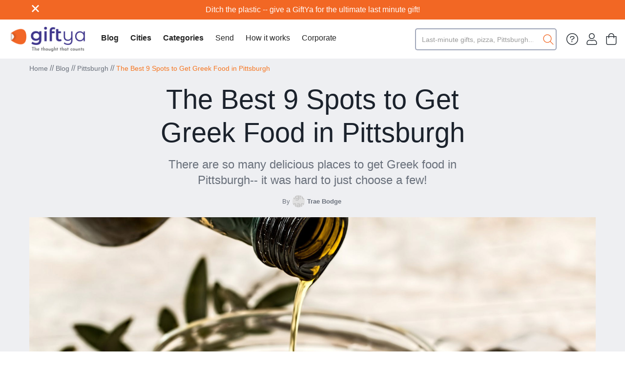

--- FILE ---
content_type: text/html
request_url: https://blog.giftya.com/article/the-best-9-spots-to-get-greek-food-in-pittsburgh
body_size: 27453
content:
<!DOCTYPE html><!-- Last Published: Mon Dec 15 2025 22:02:59 GMT+0000 (Coordinated Universal Time) --><html data-wf-domain="blog.giftya.com" data-wf-page="65e1041376538184be44c72e" data-wf-site="65bb0d838b57c5aa2c4a2b3f" lang="en" data-wf-collection="65e1041376538184be44c740" data-wf-item-slug="the-best-9-spots-to-get-greek-food-in-pittsburgh"><head><meta charset="utf-8"/><title>The Best 9 Spots to Get Greek Food in Pittsburgh</title><meta content="There are so many delicious places to get Greek food in Pittsburgh-- it was hard to just choose a few!" name="description"/><meta content="The Best 9 Spots to Get Greek Food in Pittsburgh" property="og:title"/><meta content="There are so many delicious places to get Greek food in Pittsburgh-- it was hard to just choose a few!" property="og:description"/><meta content="https://cdn.prod.website-files.com/65bb0d838b57c5aa2c4a2b9d/65e1e46a1126545c5139a79a_5c93af8ce1dd7ad0344500df_a1.jpeg" property="og:image"/><meta content="The Best 9 Spots to Get Greek Food in Pittsburgh" property="twitter:title"/><meta content="There are so many delicious places to get Greek food in Pittsburgh-- it was hard to just choose a few!" property="twitter:description"/><meta content="https://cdn.prod.website-files.com/65bb0d838b57c5aa2c4a2b9d/65e1e46a1126545c5139a79a_5c93af8ce1dd7ad0344500df_a1.jpeg" property="twitter:image"/><meta property="og:type" content="website"/><meta content="summary_large_image" name="twitter:card"/><meta content="width=device-width, initial-scale=1" name="viewport"/><link href="https://cdn.prod.website-files.com/65bb0d838b57c5aa2c4a2b3f/css/new-giftya.webflow.shared.86e33d1f8.min.css" rel="stylesheet" type="text/css"/><link href="https://fonts.googleapis.com" rel="preconnect"/><link href="https://fonts.gstatic.com" rel="preconnect" crossorigin="anonymous"/><script src="https://ajax.googleapis.com/ajax/libs/webfont/1.6.26/webfont.js" type="text/javascript"></script><script type="text/javascript">WebFont.load({  google: {    families: ["Droid Sans:400,700","Droid Serif:400,400italic,700,700italic","Karla:regular,500,600,700"]  }});</script><script type="text/javascript">!function(o,c){var n=c.documentElement,t=" w-mod-";n.className+=t+"js",("ontouchstart"in o||o.DocumentTouch&&c instanceof DocumentTouch)&&(n.className+=t+"touch")}(window,document);</script><link href="https://cdn.prod.website-files.com/65bb0d838b57c5aa2c4a2b3f/65d3aeef295dd61e6895e1a2_5cbf2dac7cb9e6fef038436f_GY_Favicon-01.png" rel="shortcut icon" type="image/x-icon"/><link href="https://cdn.prod.website-files.com/65bb0d838b57c5aa2c4a2b3f/65d3aef019d04d2170d811fe_5cbf2e0b95a2906f29d0c9ca_GY_WebClip-01.png" rel="apple-touch-icon"/><link href="rss.xml" rel="alternate" title="RSS Feed" type="application/rss+xml"/>
<meta name="robots" content="index, follow, noydir, noodp, noarchive">
<meta name="googlebot" content="index, follow, noarchive">
<meta name="googlebot-news" content="index, follow, snippet">


<!-- Google Tag Manager -->
<script>(function(w,d,s,l,i){w[l]=w[l]||[];w[l].push({'gtm.start':
new Date().getTime(),event:'gtm.js'});var f=d.getElementsByTagName(s)[0],
j=d.createElement(s),dl=l!='dataLayer'?'&l='+l:'';j.async=true;j.src=
'https://www.googletagmanager.com/gtm.js?id='+i+dl;f.parentNode.insertBefore(j,f);
})(window,document,'script','dataLayer','GTM-K3FNXN2');</script>
<!-- End Google Tag Manager -->

<script>
  document.addEventListener("DOMContentLoaded", function() {
    setTimeout(function() {
      let url = new URL(window.location.href);
      let hasPagination = [...url.searchParams.keys()].some(key => key.includes("_page"));
      let canonicalTag = document.querySelector('link[rel="canonical"]');

      // If no canonical tag exists, create one
      if (!canonicalTag) {
        canonicalTag = document.createElement("link");
        canonicalTag.setAttribute("rel", "canonical");
        document.head.appendChild(canonicalTag);
      }

      // Set canonical href: remove pagination query if present
      let canonicalHref = hasPagination ? url.origin + url.pathname : window.location.origin + window.location.pathname;
      canonicalTag.setAttribute("href", canonicalHref);
      
    }, 500); // Delay to ensure Webflow loads fully
  });
</script>
</head><body><div class="content"><div data-w-id="35be2d97-2ad6-a2c9-5ed3-0cbcfef184ef" class="navigation"><div class="announcement"><div class="announcement-container"><a data-w-id="42742514-a372-e9d0-8186-7ac72d76d3cf" href="#" class="close-button-regular w-inline-block"><img src="https://cdn.prod.website-files.com/65bb0d838b57c5aa2c4a2b3f/65bb0d838b57c5aa2c4a2bab_close.svg" loading="lazy" height="15" width="15" alt="" class="close-x"/></a><div class="announcement-box"><a href="https://www.giftya.com/" target="_blank" class="top-link">Ditch the plastic -- give a GiftYa for the ultimate last minute gift!</a></div></div></div><div data-collapse="medium" data-animation="default" data-duration="400" data-easing="ease" data-easing2="ease" role="banner" class="navbar w-nav"><div class="nav-content-wrapper w-container"><a href="https://www.giftya.com" class="brand w-nav-brand"><img src="https://cdn.prod.website-files.com/65bb0d838b57c5aa2c4a2b3f/65d3a0ff4907f758c573da5b_GiftYa_Logo.png" width="304" alt="" class="image-5"/></a><nav role="navigation" class="nav-menu-2 hide w-nav-menu"><div class="div-block-24"><form action="/search" class="search-6 w-form"><input class="search-input-6 w-input" maxlength="256" name="query" placeholder="Search…" type="search" id="search-3" required=""/><input type="submit" class="search-button-7 w-button" value="Search"/></form></div><a href="https://www.giftya.com/secure/account/received" class="div-block-25 w-inline-block"><img src="https://cdn.prod.website-files.com/5c2f88daa059f3a9fc602952/650dc8ba7fcea5faab56858f_%EF%80%87.svg" loading="lazy" width="20" height="20" alt=""/><div class="dropdown-col-title">My account</div></a><a href="/" class="div-block-25 opposites w-inline-block"><div class="dropdown-col-title regular bold-for-blog">Blog Home</div><img src="https://cdn.prod.website-files.com/65bb0d838b57c5aa2c4a2b3f/65f30d4536229101860f1497_Vector-2.svg" loading="lazy" alt="Purple Arrow"/></a><a href="/cities" class="div-block-25 opposites w-inline-block"><div class="dropdown-col-title regular bold-for-blog">Cities</div><img src="https://cdn.prod.website-files.com/65bb0d838b57c5aa2c4a2b3f/65f30d4536229101860f1497_Vector-2.svg" loading="lazy" alt="Purple Arrow"/></a><a href="/category" class="div-block-25 opposites w-inline-block"><div class="dropdown-col-title regular bold-for-blog">Categories</div><img src="https://cdn.prod.website-files.com/65bb0d838b57c5aa2c4a2b3f/65f30d4536229101860f1497_Vector-2.svg" loading="lazy" alt="Purple Arrow"/></a><a href="https://www.giftya.com/buy" class="div-block-25 opposites w-inline-block"><div class="dropdown-col-title regular">Send</div><img src="https://cdn.prod.website-files.com/65bb0d838b57c5aa2c4a2b3f/65f30d4536229101860f1497_Vector-2.svg" loading="lazy" alt="Purple Arrow"/></a><a href="https://www.giftya.com/receive-a-giftya" class="div-block-25 opposites w-inline-block"><div class="dropdown-col-title regular">Received</div><img src="https://cdn.prod.website-files.com/65bb0d838b57c5aa2c4a2b3f/65f30d4536229101860f1497_Vector-2.svg" loading="lazy" alt="Purple Arrow"/></a><a href="https://www.giftya.com/how-it-works" class="div-block-25 opposites w-inline-block"><div class="dropdown-col-title regular">How it works</div><img src="https://cdn.prod.website-files.com/65bb0d838b57c5aa2c4a2b3f/65f30d4536229101860f1497_Vector-2.svg" loading="lazy" alt="Purple Arrow"/></a><a href="https://www.giftya.com/corporate" class="div-block-25 opposites w-inline-block"><div class="dropdown-col-title regular">Corporate</div><img src="https://cdn.prod.website-files.com/65bb0d838b57c5aa2c4a2b3f/65f30d4536229101860f1497_Vector-2.svg" loading="lazy" alt="Purple Arrow"/></a><a href="https://www.giftya.com/buy" class="div-block-25 opposites w-inline-block"><div class="dropdown-col-title regular">Locations</div><img src="https://cdn.prod.website-files.com/65bb0d838b57c5aa2c4a2b3f/65f30d4536229101860f1497_Vector-2.svg" loading="lazy" alt="Purple Arrow"/></a><a href="https://www.giftya.com/customer-service?_gl=1*wenx8k*_ga*MTYxMTMyMzY1NS4xNjk1MzE4ODM2*_ga_NS2XXQZBHC*MTY5NTQwMjIxNS41LjAuMTY5NTQwMjIxNS42MC4wLjA." class="div-block-25 opposites last w-inline-block"><div class="dropdown-col-title regular">Help</div><img src="https://cdn.prod.website-files.com/65bb0d838b57c5aa2c4a2b3f/65f30d4536229101860f1497_Vector-2.svg" loading="lazy" alt="Purple Arrow"/></a><div class="div-block-21"><a href="https://www.giftya.com/receive-a-giftya" target="_blank" class="nav-link-3 w-nav-link">Received</a><a href="https://www.giftya.com/how-it-works" target="_blank" class="nav-link-3 w-nav-link">How it works</a><a href="https://www.giftya.com/corporate" target="_blank" class="nav-link-3 w-nav-link">Corporate</a></div><form action="/search" class="search-5 w-form"><input class="search-input-7 w-input" maxlength="256" name="query" placeholder="Last-minute gifts, pizza, Pittsburgh...." type="search" id="search-2" required=""/><input type="submit" class="search-button-6 w-button" value=""/></form><div class="nav-icons-div desktop-only"><a href="https://www.giftya.com/customer-service?_gl=1*wenx8k*_ga*MTYxMTMyMzY1NS4xNjk1MzE4ODM2*_ga_NS2XXQZBHC*MTY5NTQwMjIxNS41LjAuMTY5NTQwMjIxNS42MC4wLjA." class="w-inline-block"><img src="https://cdn.prod.website-files.com/5c2f88daa059f3a9fc602952/650dc86f776f2a9442b669cc_circle-question-light%201.svg" alt="" class="image-6"/></a><a href="https://www.giftya.com/secure/account/received" class="w-inline-block"><img src="https://cdn.prod.website-files.com/5c2f88daa059f3a9fc602952/650dc8ba7fcea5faab56858f_%EF%80%87.svg" alt="" class="image-6"/></a><a href="https://www.giftya.com/cart" class="w-inline-block"><img src="https://cdn.prod.website-files.com/5c2f88daa059f3a9fc602952/650dc81918bc633192f31954_%EF%8A%90.svg" alt="" class="image-6"/></a></div><a href="https://www.giftya.com/download-app" class="link-block-2 w-inline-block"><div class="text-block-6">Download the app</div></a><a href="https://www.giftya.com/refer-a-friend" class="link-block-2 w-inline-block"><div class="text-block-6">Refer a friend</div></a><a href="https://www.giftya.com/local-merchants" class="link-block-2 w-inline-block"><div class="text-block-6">Become a merchant</div></a><a href="https://www.giftya.com/national" class="link-block-2 w-inline-block"><div class="text-block-6">National merchants</div></a><a href="https://www.giftya.com/occasions" class="link-block-2 w-inline-block"><div class="text-block-6">Occasions</div></a><a href="https://www.giftya.com/about" class="link-block-2 w-inline-block"><div class="text-block-6">About</div></a><a href="/" class="link-block-2 w-inline-block"><div class="text-block-6">Blog</div></a></nav><nav role="navigation" class="nav-menu w-nav-menu"><div class="left-nav-menu"><a href="/" class="cateogory-toogle remove-weird-margin w-nav-link">Blog</a><div data-hover="true" data-delay="0" data-w-id="0aaaf346-a15a-346e-bed1-22a4a765f4cc" class="category-dropdown w-dropdown"><div class="cateogory-toogle w-dropdown-toggle"><div>Cities</div></div><nav class="category-dropdown-list w-dropdown-list"><div class="category-dropdown-container"><div class="category-block"><h4 class="h4-small dropdown">City</h4></div><div class="expand-align-center"><div class="intro-categories w-dyn-list"><div role="list" class="flex w-dyn-items"><div role="listitem" class="intro-categroy-item _20 w-dyn-item"><a href="/cities/albuquerque" class="circular-link-block hide w-inline-block"><div style="background-image:url(&quot;https://cdn.prod.website-files.com/65bb0d838b57c5aa2c4a2b9d/65e2033784c58a3537ca32a1_pexels-lad-fury-3091116.jpg&quot;)" class="image-bg"></div></a><div class="expand-flex"><div><div class="flex"><a href="/cities/albuquerque" class="category-medium-link">Albuquerque</a><div><a href="/cities/albuquerque" class="external-link w-inline-block"><img src="https://cdn.prod.website-files.com/65bb0d838b57c5aa2c4a2b3f/65bb0d838b57c5aa2c4a2ba8_export.svg" loading="lazy" width="10" alt=""/></a></div></div><div class="top-margin _3-pixels"><p class="intro-category-subtitle w-dyn-bind-empty"></p></div></div></div></div><div role="listitem" class="intro-categroy-item _20 w-dyn-item"><a href="/cities/aspen" class="circular-link-block hide w-inline-block"><div style="background-image:url(&quot;https://cdn.prod.website-files.com/65bb0d838b57c5aa2c4a2b9d/65e202b13ea966e685c42cc7_adam-rinehart-lCdGqZwfYoo-unsplash.jpg&quot;)" class="image-bg"></div></a><div class="expand-flex"><div><div class="flex"><a href="/cities/aspen" class="category-medium-link">Aspen</a><div><a href="/cities/aspen" class="external-link w-inline-block"><img src="https://cdn.prod.website-files.com/65bb0d838b57c5aa2c4a2b3f/65bb0d838b57c5aa2c4a2ba8_export.svg" loading="lazy" width="10" alt=""/></a></div></div><div class="top-margin _3-pixels"><p class="intro-category-subtitle w-dyn-bind-empty"></p></div></div></div></div><div role="listitem" class="intro-categroy-item _20 w-dyn-item"><a href="/cities/atlanta" class="circular-link-block hide w-inline-block"><div style="background-image:url(&quot;https://cdn.prod.website-files.com/65bb0d838b57c5aa2c4a2b9d/65e202e161b0a3a015be6c4c_christopher-alvarenga-K5iyVtWYXqo-unsplash.jpg&quot;)" class="image-bg"></div></a><div class="expand-flex"><div><div class="flex"><a href="/cities/atlanta" class="category-medium-link">Atlanta</a><div><a href="/cities/atlanta" class="external-link w-inline-block"><img src="https://cdn.prod.website-files.com/65bb0d838b57c5aa2c4a2b3f/65bb0d838b57c5aa2c4a2ba8_export.svg" loading="lazy" width="10" alt=""/></a></div></div><div class="top-margin _3-pixels"><p class="intro-category-subtitle w-dyn-bind-empty"></p></div></div></div></div><div role="listitem" class="intro-categroy-item _20 w-dyn-item"><a href="/cities/austin" class="circular-link-block hide w-inline-block"><div style="background-image:url(&quot;https://cdn.prod.website-files.com/65bb0d838b57c5aa2c4a2b9d/65e202d96b7e3d1a9cda0392_carlos-alfonso-HCcmfL-l08I-unsplash.jpg&quot;)" class="image-bg"></div></a><div class="expand-flex"><div><div class="flex"><a href="/cities/austin" class="category-medium-link">Austin</a><div><a href="/cities/austin" class="external-link w-inline-block"><img src="https://cdn.prod.website-files.com/65bb0d838b57c5aa2c4a2b3f/65bb0d838b57c5aa2c4a2ba8_export.svg" loading="lazy" width="10" alt=""/></a></div></div><div class="top-margin _3-pixels"><p class="intro-category-subtitle w-dyn-bind-empty"></p></div></div></div></div><div role="listitem" class="intro-categroy-item _20 w-dyn-item"><a href="/cities/baltimore" class="circular-link-block hide w-inline-block"><div style="background-image:url(&quot;https://cdn.prod.website-files.com/65bb0d838b57c5aa2c4a2b9d/65e2034c79f3e3f0915171c4_actionvance-5CMZB04Ys8w-unsplash.jpg&quot;)" class="image-bg"></div></a><div class="expand-flex"><div><div class="flex"><a href="/cities/baltimore" class="category-medium-link">Baltimore</a><div><a href="/cities/baltimore" class="external-link w-inline-block"><img src="https://cdn.prod.website-files.com/65bb0d838b57c5aa2c4a2b3f/65bb0d838b57c5aa2c4a2ba8_export.svg" loading="lazy" width="10" alt=""/></a></div></div><div class="top-margin _3-pixels"><p class="intro-category-subtitle w-dyn-bind-empty"></p></div></div></div></div><div role="listitem" class="intro-categroy-item _20 w-dyn-item"><a href="/cities/bar-habor" class="circular-link-block hide w-inline-block"><div style="background-image:url(&quot;https://cdn.prod.website-files.com/65bb0d838b57c5aa2c4a2b9d/65e20345d19e295b27560251_ran-ding--NMAafxhBrM-unsplash.jpg&quot;)" class="image-bg"></div></a><div class="expand-flex"><div><div class="flex"><a href="/cities/bar-habor" class="category-medium-link">Bar Habor</a><div><a href="/cities/bar-habor" class="external-link w-inline-block"><img src="https://cdn.prod.website-files.com/65bb0d838b57c5aa2c4a2b3f/65bb0d838b57c5aa2c4a2ba8_export.svg" loading="lazy" width="10" alt=""/></a></div></div><div class="top-margin _3-pixels"><p class="intro-category-subtitle w-dyn-bind-empty"></p></div></div></div></div><div role="listitem" class="intro-categroy-item _20 w-dyn-item"><a href="/cities/bend" class="circular-link-block hide w-inline-block"><div style="background-image:url(&quot;https://cdn.prod.website-files.com/65bb0d838b57c5aa2c4a2b9d/65e202ba68fc691ae89492d5_derek-sears-7kh9KKPWBaQ-unsplash.jpg&quot;)" class="image-bg"></div></a><div class="expand-flex"><div><div class="flex"><a href="/cities/bend" class="category-medium-link">Bend</a><div><a href="/cities/bend" class="external-link w-inline-block"><img src="https://cdn.prod.website-files.com/65bb0d838b57c5aa2c4a2b3f/65bb0d838b57c5aa2c4a2ba8_export.svg" loading="lazy" width="10" alt=""/></a></div></div><div class="top-margin _3-pixels"><p class="intro-category-subtitle w-dyn-bind-empty"></p></div></div></div></div><div role="listitem" class="intro-categroy-item _20 w-dyn-item"><a href="/cities/big-sky" class="circular-link-block hide w-inline-block"><div style="background-image:url(&quot;https://cdn.prod.website-files.com/65bb0d838b57c5aa2c4a2b9d/65e20285a68541026b2ef7c2_sarah-burger-W1hUY4lNSsY-unsplash.jpg&quot;)" class="image-bg"></div></a><div class="expand-flex"><div><div class="flex"><a href="/cities/big-sky" class="category-medium-link">Big Sky</a><div><a href="/cities/big-sky" class="external-link w-inline-block"><img src="https://cdn.prod.website-files.com/65bb0d838b57c5aa2c4a2b3f/65bb0d838b57c5aa2c4a2ba8_export.svg" loading="lazy" width="10" alt=""/></a></div></div><div class="top-margin _3-pixels"><p class="intro-category-subtitle w-dyn-bind-empty"></p></div></div></div></div><div role="listitem" class="intro-categroy-item _20 w-dyn-item"><a href="/cities/boise" class="circular-link-block hide w-inline-block"><div style="background-image:url(&quot;https://cdn.prod.website-files.com/65bb0d838b57c5aa2c4a2b9d/65e2027e58c24b95b11dfdc9_alden-skeie-cBx1EygM3BM-unsplash.jpg&quot;)" class="image-bg"></div></a><div class="expand-flex"><div><div class="flex"><a href="/cities/boise" class="category-medium-link">Boise</a><div><a href="/cities/boise" class="external-link w-inline-block"><img src="https://cdn.prod.website-files.com/65bb0d838b57c5aa2c4a2b3f/65bb0d838b57c5aa2c4a2ba8_export.svg" loading="lazy" width="10" alt=""/></a></div></div><div class="top-margin _3-pixels"><p class="intro-category-subtitle w-dyn-bind-empty"></p></div></div></div></div><div role="listitem" class="intro-categroy-item _20 w-dyn-item"><a href="/cities/boston" class="circular-link-block hide w-inline-block"><div style="background-image:url(&quot;https://cdn.prod.website-files.com/65bb0d838b57c5aa2c4a2b9d/65e20277b442efc86dbe7562_jimmy-woo-SUMtPksZXBE-unsplash.jpg&quot;)" class="image-bg"></div></a><div class="expand-flex"><div><div class="flex"><a href="/cities/boston" class="category-medium-link">Boston</a><div><a href="/cities/boston" class="external-link w-inline-block"><img src="https://cdn.prod.website-files.com/65bb0d838b57c5aa2c4a2b3f/65bb0d838b57c5aa2c4a2ba8_export.svg" loading="lazy" width="10" alt=""/></a></div></div><div class="top-margin _3-pixels"><p class="intro-category-subtitle w-dyn-bind-empty"></p></div></div></div></div><div role="listitem" class="intro-categroy-item _20 w-dyn-item"><a href="/cities/bronx" class="circular-link-block hide w-inline-block"><div style="background-image:url(&quot;https://cdn.prod.website-files.com/65bb0d838b57c5aa2c4a2b9d/65e2023b4f580bccaff8a23c_sam-larussa-KJTvsSnS6yo-unsplash.jpg&quot;)" class="image-bg"></div></a><div class="expand-flex"><div><div class="flex"><a href="/cities/bronx" class="category-medium-link">Bronx</a><div><a href="/cities/bronx" class="external-link w-inline-block"><img src="https://cdn.prod.website-files.com/65bb0d838b57c5aa2c4a2b3f/65bb0d838b57c5aa2c4a2ba8_export.svg" loading="lazy" width="10" alt=""/></a></div></div><div class="top-margin _3-pixels"><p class="intro-category-subtitle w-dyn-bind-empty"></p></div></div></div></div><div role="listitem" class="intro-categroy-item _20 w-dyn-item"><a href="/cities/brooklyn" class="circular-link-block hide w-inline-block"><div style="background-image:url(&quot;https://cdn.prod.website-files.com/65bb0d838b57c5aa2c4a2b9d/65e20234d0fae5a709491339_miltiadis-fragkidis-puwdjzA1-AQ-unsplash.jpg&quot;)" class="image-bg"></div></a><div class="expand-flex"><div><div class="flex"><a href="/cities/brooklyn" class="category-medium-link">Brooklyn</a><div><a href="/cities/brooklyn" class="external-link w-inline-block"><img src="https://cdn.prod.website-files.com/65bb0d838b57c5aa2c4a2b3f/65bb0d838b57c5aa2c4a2ba8_export.svg" loading="lazy" width="10" alt=""/></a></div></div><div class="top-margin _3-pixels"><p class="intro-category-subtitle w-dyn-bind-empty"></p></div></div></div></div><div role="listitem" class="intro-categroy-item _20 w-dyn-item"><a href="/cities/brownsville" class="circular-link-block hide w-inline-block w-condition-invisible"><div style="background-image:none" class="image-bg w-condition-invisible"></div></a><div class="expand-flex"><div><div class="flex"><a href="/cities/brownsville" class="category-medium-link">Brownsville</a><div><a href="/cities/brownsville" class="external-link w-inline-block"><img src="https://cdn.prod.website-files.com/65bb0d838b57c5aa2c4a2b3f/65bb0d838b57c5aa2c4a2ba8_export.svg" loading="lazy" width="10" alt=""/></a></div></div><div class="top-margin _3-pixels"><p class="intro-category-subtitle w-dyn-bind-empty"></p></div></div></div></div><div role="listitem" class="intro-categroy-item _20 w-dyn-item"><a href="/cities/california" class="circular-link-block hide w-inline-block"><div style="background-image:url(&quot;https://cdn.prod.website-files.com/65bb0d838b57c5aa2c4a2b9d/65e20201606c3ea68cb851cd_lala-miklos-qxstzQ__HMk-unsplash.jpg&quot;)" class="image-bg"></div></a><div class="expand-flex"><div><div class="flex"><a href="/cities/california" class="category-medium-link">California</a><div><a href="/cities/california" class="external-link w-inline-block"><img src="https://cdn.prod.website-files.com/65bb0d838b57c5aa2c4a2b3f/65bb0d838b57c5aa2c4a2ba8_export.svg" loading="lazy" width="10" alt=""/></a></div></div><div class="top-margin _3-pixels"><p class="intro-category-subtitle w-dyn-bind-empty"></p></div></div></div></div><div role="listitem" class="intro-categroy-item _20 w-dyn-item"><a href="/cities/charleston" class="circular-link-block hide w-inline-block"><div style="background-image:url(&quot;https://cdn.prod.website-files.com/65bb0d838b57c5aa2c4a2b9d/65e2024123ec9af3de84b9ab_leonel-heisenberg-A56yu_pmNKQ-unsplash.jpg&quot;)" class="image-bg"></div></a><div class="expand-flex"><div><div class="flex"><a href="/cities/charleston" class="category-medium-link">Charleston</a><div><a href="/cities/charleston" class="external-link w-inline-block"><img src="https://cdn.prod.website-files.com/65bb0d838b57c5aa2c4a2b3f/65bb0d838b57c5aa2c4a2ba8_export.svg" loading="lazy" width="10" alt=""/></a></div></div><div class="top-margin _3-pixels"><p class="intro-category-subtitle w-dyn-bind-empty"></p></div></div></div></div><div role="listitem" class="intro-categroy-item _20 w-dyn-item"><a href="/cities/charlotte" class="circular-link-block hide w-inline-block"><div style="background-image:url(&quot;https://cdn.prod.website-files.com/65bb0d838b57c5aa2c4a2b9d/65e201bc3558a59cc13e1cb8_clay-banks-z-D0pyZRNkA-unsplash.jpg&quot;)" class="image-bg"></div></a><div class="expand-flex"><div><div class="flex"><a href="/cities/charlotte" class="category-medium-link">Charlotte</a><div><a href="/cities/charlotte" class="external-link w-inline-block"><img src="https://cdn.prod.website-files.com/65bb0d838b57c5aa2c4a2b3f/65bb0d838b57c5aa2c4a2ba8_export.svg" loading="lazy" width="10" alt=""/></a></div></div><div class="top-margin _3-pixels"><p class="intro-category-subtitle w-dyn-bind-empty"></p></div></div></div></div><div role="listitem" class="intro-categroy-item _20 w-dyn-item"><a href="/cities/chicago" class="circular-link-block hide w-inline-block"><div style="background-image:url(&quot;https://cdn.prod.website-files.com/65bb0d838b57c5aa2c4a2b9d/65e201a7bf5f4cff79056f26_pedro-lastra-Nyvq2juw4_o-unsplash.jpg&quot;)" class="image-bg"></div></a><div class="expand-flex"><div><div class="flex"><a href="/cities/chicago" class="category-medium-link">Chicago</a><div><a href="/cities/chicago" class="external-link w-inline-block"><img src="https://cdn.prod.website-files.com/65bb0d838b57c5aa2c4a2b3f/65bb0d838b57c5aa2c4a2ba8_export.svg" loading="lazy" width="10" alt=""/></a></div></div><div class="top-margin _3-pixels"><p class="intro-category-subtitle w-dyn-bind-empty"></p></div></div></div></div><div role="listitem" class="intro-categroy-item _20 w-dyn-item"><a href="/cities/cincinnati" class="circular-link-block hide w-inline-block"><div style="background-image:url(&quot;https://cdn.prod.website-files.com/65bb0d838b57c5aa2c4a2b9d/65e201cff2bf4dc190bfab42_jake-blucker-jeVh67AofYU-unsplash.jpg&quot;)" class="image-bg"></div></a><div class="expand-flex"><div><div class="flex"><a href="/cities/cincinnati" class="category-medium-link">Cincinnati</a><div><a href="/cities/cincinnati" class="external-link w-inline-block"><img src="https://cdn.prod.website-files.com/65bb0d838b57c5aa2c4a2b3f/65bb0d838b57c5aa2c4a2ba8_export.svg" loading="lazy" width="10" alt=""/></a></div></div><div class="top-margin _3-pixels"><p class="intro-category-subtitle w-dyn-bind-empty"></p></div></div></div></div><div role="listitem" class="intro-categroy-item _20 w-dyn-item"><a href="/cities/cleveland" class="circular-link-block hide w-inline-block"><div style="background-image:url(&quot;https://cdn.prod.website-files.com/65bb0d838b57c5aa2c4a2b9d/65e201b5fd05672a0d73afc4_leo_visions-SBCCBScP9Iw-unsplash.jpg&quot;)" class="image-bg"></div></a><div class="expand-flex"><div><div class="flex"><a href="/cities/cleveland" class="category-medium-link">Cleveland</a><div><a href="/cities/cleveland" class="external-link w-inline-block"><img src="https://cdn.prod.website-files.com/65bb0d838b57c5aa2c4a2b3f/65bb0d838b57c5aa2c4a2ba8_export.svg" loading="lazy" width="10" alt=""/></a></div></div><div class="top-margin _3-pixels"><p class="intro-category-subtitle w-dyn-bind-empty"></p></div></div></div></div><div role="listitem" class="intro-categroy-item _20 w-dyn-item"><a href="/cities/colorado-springs" class="circular-link-block hide w-inline-block"><div style="background-image:url(&quot;https://cdn.prod.website-files.com/65bb0d838b57c5aa2c4a2b9d/65e201aef5ff6d5b8cbb226b_matt-noble-2UqfOSGJ2Qo-unsplash.jpg&quot;)" class="image-bg"></div></a><div class="expand-flex"><div><div class="flex"><a href="/cities/colorado-springs" class="category-medium-link">Colorado Springs</a><div><a href="/cities/colorado-springs" class="external-link w-inline-block"><img src="https://cdn.prod.website-files.com/65bb0d838b57c5aa2c4a2b3f/65bb0d838b57c5aa2c4a2ba8_export.svg" loading="lazy" width="10" alt=""/></a></div></div><div class="top-margin _3-pixels"><p class="intro-category-subtitle w-dyn-bind-empty"></p></div></div></div></div><div role="listitem" class="intro-categroy-item _20 w-dyn-item"><a href="/cities/columbia" class="circular-link-block hide w-inline-block"><div style="background-image:url(&quot;https://cdn.prod.website-files.com/65bb0d838b57c5aa2c4a2b9d/65e2016b7a279a8d763bdd9e_karolina-bobek-buUkxvClBEw-unsplash.jpg&quot;)" class="image-bg"></div></a><div class="expand-flex"><div><div class="flex"><a href="/cities/columbia" class="category-medium-link">Columbia</a><div><a href="/cities/columbia" class="external-link w-inline-block"><img src="https://cdn.prod.website-files.com/65bb0d838b57c5aa2c4a2b3f/65bb0d838b57c5aa2c4a2ba8_export.svg" loading="lazy" width="10" alt=""/></a></div></div><div class="top-margin _3-pixels"><p class="intro-category-subtitle w-dyn-bind-empty"></p></div></div></div></div><div role="listitem" class="intro-categroy-item _20 w-dyn-item"><a href="/cities/columbus" class="circular-link-block hide w-inline-block"><div style="background-image:url(&quot;https://cdn.prod.website-files.com/65bb0d838b57c5aa2c4a2b9d/65e2015cd904955e100a01f1_tim-trad--Uev8KKQQI8-unsplash.jpg&quot;)" class="image-bg"></div></a><div class="expand-flex"><div><div class="flex"><a href="/cities/columbus" class="category-medium-link">Columbus</a><div><a href="/cities/columbus" class="external-link w-inline-block"><img src="https://cdn.prod.website-files.com/65bb0d838b57c5aa2c4a2b3f/65bb0d838b57c5aa2c4a2ba8_export.svg" loading="lazy" width="10" alt=""/></a></div></div><div class="top-margin _3-pixels"><p class="intro-category-subtitle w-dyn-bind-empty"></p></div></div></div></div><div role="listitem" class="intro-categroy-item _20 w-dyn-item"><a href="/cities/dallas" class="circular-link-block hide w-inline-block"><div style="background-image:url(&quot;https://cdn.prod.website-files.com/65bb0d838b57c5aa2c4a2b9d/65e201637e8154c52a193387_gabriel-tovar-Zn1nqVeTRvI-unsplash.jpg&quot;)" class="image-bg"></div></a><div class="expand-flex"><div><div class="flex"><a href="/cities/dallas" class="category-medium-link">Dallas</a><div><a href="/cities/dallas" class="external-link w-inline-block"><img src="https://cdn.prod.website-files.com/65bb0d838b57c5aa2c4a2b3f/65bb0d838b57c5aa2c4a2ba8_export.svg" loading="lazy" width="10" alt=""/></a></div></div><div class="top-margin _3-pixels"><p class="intro-category-subtitle w-dyn-bind-empty"></p></div></div></div></div><div role="listitem" class="intro-categroy-item _20 w-dyn-item"><a href="/cities/denver" class="circular-link-block hide w-inline-block"><div style="background-image:url(&quot;https://cdn.prod.website-files.com/65bb0d838b57c5aa2c4a2b9d/65e20126fa01669b5359cada_acton-crawford-NflJmUuaYVI-unsplash.jpg&quot;)" class="image-bg"></div></a><div class="expand-flex"><div><div class="flex"><a href="/cities/denver" class="category-medium-link">Denver</a><div><a href="/cities/denver" class="external-link w-inline-block"><img src="https://cdn.prod.website-files.com/65bb0d838b57c5aa2c4a2b3f/65bb0d838b57c5aa2c4a2ba8_export.svg" loading="lazy" width="10" alt=""/></a></div></div><div class="top-margin _3-pixels"><p class="intro-category-subtitle w-dyn-bind-empty"></p></div></div></div></div><div role="listitem" class="intro-categroy-item _20 w-dyn-item"><a href="/cities/detroit" class="circular-link-block hide w-inline-block w-condition-invisible"><div style="background-image:none" class="image-bg w-condition-invisible"></div></a><div class="expand-flex"><div><div class="flex"><a href="/cities/detroit" class="category-medium-link">Detroit</a><div><a href="/cities/detroit" class="external-link w-inline-block"><img src="https://cdn.prod.website-files.com/65bb0d838b57c5aa2c4a2b3f/65bb0d838b57c5aa2c4a2ba8_export.svg" loading="lazy" width="10" alt=""/></a></div></div><div class="top-margin _3-pixels"><p class="intro-category-subtitle w-dyn-bind-empty"></p></div></div></div></div><div role="listitem" class="intro-categroy-item _20 w-dyn-item"><a href="/cities/el-paso" class="circular-link-block hide w-inline-block"><div style="background-image:url(&quot;https://cdn.prod.website-files.com/65bb0d838b57c5aa2c4a2b9d/65e2011ffa01669b5359c92b_raul-miranda-zFTizhkHtKo-unsplash.jpg&quot;)" class="image-bg"></div></a><div class="expand-flex"><div><div class="flex"><a href="/cities/el-paso" class="category-medium-link">El Paso</a><div><a href="/cities/el-paso" class="external-link w-inline-block"><img src="https://cdn.prod.website-files.com/65bb0d838b57c5aa2c4a2b3f/65bb0d838b57c5aa2c4a2ba8_export.svg" loading="lazy" width="10" alt=""/></a></div></div><div class="top-margin _3-pixels"><p class="intro-category-subtitle w-dyn-bind-empty"></p></div></div></div></div><div role="listitem" class="intro-categroy-item _20 w-dyn-item"><a href="/cities/estes-park" class="circular-link-block hide w-inline-block"><div style="background-image:url(&quot;https://cdn.prod.website-files.com/65bb0d838b57c5aa2c4a2b9d/65e20119cdc98e3d4ad6264d_peter-pryharski-BZ_pzyTd-hE-unsplash.jpg&quot;)" class="image-bg"></div></a><div class="expand-flex"><div><div class="flex"><a href="/cities/estes-park" class="category-medium-link">Estes Park</a><div><a href="/cities/estes-park" class="external-link w-inline-block"><img src="https://cdn.prod.website-files.com/65bb0d838b57c5aa2c4a2b3f/65bb0d838b57c5aa2c4a2ba8_export.svg" loading="lazy" width="10" alt=""/></a></div></div><div class="top-margin _3-pixels"><p class="intro-category-subtitle w-dyn-bind-empty"></p></div></div></div></div><div role="listitem" class="intro-categroy-item _20 w-dyn-item"><a href="/cities/flagstaff" class="circular-link-block hide w-inline-block"><div style="background-image:url(&quot;https://cdn.prod.website-files.com/65bb0d838b57c5aa2c4a2b9d/65e2010fd077d38cdb473aa4_jared-murray-IBFBcHXNJBk-unsplash.jpg&quot;)" class="image-bg"></div></a><div class="expand-flex"><div><div class="flex"><a href="/cities/flagstaff" class="category-medium-link">Flagstaff</a><div><a href="/cities/flagstaff" class="external-link w-inline-block"><img src="https://cdn.prod.website-files.com/65bb0d838b57c5aa2c4a2b3f/65bb0d838b57c5aa2c4a2ba8_export.svg" loading="lazy" width="10" alt=""/></a></div></div><div class="top-margin _3-pixels"><p class="intro-category-subtitle w-dyn-bind-empty"></p></div></div></div></div><div role="listitem" class="intro-categroy-item _20 w-dyn-item"><a href="/cities/fort-worth" class="circular-link-block hide w-inline-block"><div style="background-image:url(&quot;https://cdn.prod.website-files.com/65bb0d838b57c5aa2c4a2b9d/65e2004adf128f98d4796ba5_j-amill-santiago-Q_N-etBvHNY-unsplash.jpg&quot;)" class="image-bg"></div></a><div class="expand-flex"><div><div class="flex"><a href="/cities/fort-worth" class="category-medium-link">Fort Worth</a><div><a href="/cities/fort-worth" class="external-link w-inline-block"><img src="https://cdn.prod.website-files.com/65bb0d838b57c5aa2c4a2b3f/65bb0d838b57c5aa2c4a2ba8_export.svg" loading="lazy" width="10" alt=""/></a></div></div><div class="top-margin _3-pixels"><p class="intro-category-subtitle w-dyn-bind-empty"></p></div></div></div></div><div role="listitem" class="intro-categroy-item _20 w-dyn-item"><a href="/cities/gatlinburg" class="circular-link-block hide w-inline-block"><div style="background-image:url(&quot;https://cdn.prod.website-files.com/65bb0d838b57c5aa2c4a2b9d/65e200c96ed2b920f2b51c71_chad-madden-cPa-7yByq3o-unsplash.jpg&quot;)" class="image-bg"></div></a><div class="expand-flex"><div><div class="flex"><a href="/cities/gatlinburg" class="category-medium-link">Gatlinburg</a><div><a href="/cities/gatlinburg" class="external-link w-inline-block"><img src="https://cdn.prod.website-files.com/65bb0d838b57c5aa2c4a2b3f/65bb0d838b57c5aa2c4a2ba8_export.svg" loading="lazy" width="10" alt=""/></a></div></div><div class="top-margin _3-pixels"><p class="intro-category-subtitle w-dyn-bind-empty"></p></div></div></div></div><div role="listitem" class="intro-categroy-item _20 w-dyn-item"><a href="/cities/green-bay" class="circular-link-block hide w-inline-block w-condition-invisible"><div style="background-image:none" class="image-bg w-condition-invisible"></div></a><div class="expand-flex"><div><div class="flex"><a href="/cities/green-bay" class="category-medium-link">Green Bay</a><div><a href="/cities/green-bay" class="external-link w-inline-block"><img src="https://cdn.prod.website-files.com/65bb0d838b57c5aa2c4a2b3f/65bb0d838b57c5aa2c4a2ba8_export.svg" loading="lazy" width="10" alt=""/></a></div></div><div class="top-margin _3-pixels"><p class="intro-category-subtitle w-dyn-bind-empty"></p></div></div></div></div><div role="listitem" class="intro-categroy-item _20 w-dyn-item"><a href="/cities/harrisonburg-va" class="circular-link-block hide w-inline-block"><div style="background-image:url(&quot;https://cdn.prod.website-files.com/65bb0d838b57c5aa2c4a2b9d/65e200c2853510aac79e4f6f_anthony-chiado-rNxLDFUWIoQ-unsplash.jpg&quot;)" class="image-bg"></div></a><div class="expand-flex"><div><div class="flex"><a href="/cities/harrisonburg-va" class="category-medium-link">Harrisonburg</a><div><a href="/cities/harrisonburg-va" class="external-link w-inline-block"><img src="https://cdn.prod.website-files.com/65bb0d838b57c5aa2c4a2b3f/65bb0d838b57c5aa2c4a2ba8_export.svg" loading="lazy" width="10" alt=""/></a></div></div><div class="top-margin _3-pixels"><p class="intro-category-subtitle w-dyn-bind-empty"></p></div></div></div></div><div role="listitem" class="intro-categroy-item _20 w-dyn-item"><a href="/cities/hawaii" class="circular-link-block hide w-inline-block"><div style="background-image:url(&quot;https://cdn.prod.website-files.com/65bb0d838b57c5aa2c4a2b9d/65e2005b79117dff2d620031_karsten-winegeart-fd1cQ3mmBTE-unsplash.jpg&quot;)" class="image-bg"></div></a><div class="expand-flex"><div><div class="flex"><a href="/cities/hawaii" class="category-medium-link">Hawaii</a><div><a href="/cities/hawaii" class="external-link w-inline-block"><img src="https://cdn.prod.website-files.com/65bb0d838b57c5aa2c4a2b3f/65bb0d838b57c5aa2c4a2ba8_export.svg" loading="lazy" width="10" alt=""/></a></div></div><div class="top-margin _3-pixels"><p class="intro-category-subtitle w-dyn-bind-empty"></p></div></div></div></div><div role="listitem" class="intro-categroy-item _20 w-dyn-item"><a href="/cities/homestead-fl" class="circular-link-block hide w-inline-block"><div style="background-image:url(&quot;https://cdn.prod.website-files.com/65bb0d838b57c5aa2c4a2b9d/65e200510b3fae210d518690_suresh-ramamoorthy-RJDOZQhTNaw-unsplash.jpg&quot;)" class="image-bg"></div></a><div class="expand-flex"><div><div class="flex"><a href="/cities/homestead-fl" class="category-medium-link">Homestead</a><div><a href="/cities/homestead-fl" class="external-link w-inline-block"><img src="https://cdn.prod.website-files.com/65bb0d838b57c5aa2c4a2b3f/65bb0d838b57c5aa2c4a2ba8_export.svg" loading="lazy" width="10" alt=""/></a></div></div><div class="top-margin _3-pixels"><p class="intro-category-subtitle w-dyn-bind-empty"></p></div></div></div></div><div role="listitem" class="intro-categroy-item _20 w-dyn-item"><a href="/cities/honolulu" class="circular-link-block hide w-inline-block"><div style="background-image:url(&quot;https://cdn.prod.website-files.com/65bb0d838b57c5aa2c4a2b9d/65e2009b6b7e3d1a9cd8f888_savannah-rohleder-4fz7KpKGYZs-unsplash.jpg&quot;)" class="image-bg"></div></a><div class="expand-flex"><div><div class="flex"><a href="/cities/honolulu" class="category-medium-link">Honolulu</a><div><a href="/cities/honolulu" class="external-link w-inline-block"><img src="https://cdn.prod.website-files.com/65bb0d838b57c5aa2c4a2b3f/65bb0d838b57c5aa2c4a2ba8_export.svg" loading="lazy" width="10" alt=""/></a></div></div><div class="top-margin _3-pixels"><p class="intro-category-subtitle w-dyn-bind-empty"></p></div></div></div></div><div role="listitem" class="intro-categroy-item _20 w-dyn-item"><a href="/cities/houston" class="circular-link-block hide w-inline-block"><div style="background-image:url(&quot;https://cdn.prod.website-files.com/65bb0d838b57c5aa2c4a2b9d/65e1ff4e269b36f5b935b56c_vlad-busuioc-xyPxcqh8Tt8-unsplash.jpg&quot;)" class="image-bg"></div></a><div class="expand-flex"><div><div class="flex"><a href="/cities/houston" class="category-medium-link">Houston</a><div><a href="/cities/houston" class="external-link w-inline-block"><img src="https://cdn.prod.website-files.com/65bb0d838b57c5aa2c4a2b3f/65bb0d838b57c5aa2c4a2ba8_export.svg" loading="lazy" width="10" alt=""/></a></div></div><div class="top-margin _3-pixels"><p class="intro-category-subtitle w-dyn-bind-empty"></p></div></div></div></div><div role="listitem" class="intro-categroy-item _20 w-dyn-item"><a href="/cities/hurricane" class="circular-link-block hide w-inline-block"><div style="background-image:url(&quot;https://cdn.prod.website-files.com/65bb0d838b57c5aa2c4a2b9d/65e1ffde5578a374a8bd8e22_matthias-mullie--qg1-dATq0U-unsplash.jpg&quot;)" class="image-bg"></div></a><div class="expand-flex"><div><div class="flex"><a href="/cities/hurricane" class="category-medium-link">Hurricane</a><div><a href="/cities/hurricane" class="external-link w-inline-block"><img src="https://cdn.prod.website-files.com/65bb0d838b57c5aa2c4a2b3f/65bb0d838b57c5aa2c4a2ba8_export.svg" loading="lazy" width="10" alt=""/></a></div></div><div class="top-margin _3-pixels"><p class="intro-category-subtitle w-dyn-bind-empty"></p></div></div></div></div><div role="listitem" class="intro-categroy-item _20 w-dyn-item"><a href="/cities/indianapolis" class="circular-link-block hide w-inline-block"><div style="background-image:url(&quot;https://cdn.prod.website-files.com/65bb0d838b57c5aa2c4a2b9d/65e1ffb8275d1d4b364b4c6d_kent-rebman-1f-VVxtSm_Y-unsplash.jpg&quot;)" class="image-bg"></div></a><div class="expand-flex"><div><div class="flex"><a href="/cities/indianapolis" class="category-medium-link">Indianapolis</a><div><a href="/cities/indianapolis" class="external-link w-inline-block"><img src="https://cdn.prod.website-files.com/65bb0d838b57c5aa2c4a2b3f/65bb0d838b57c5aa2c4a2ba8_export.svg" loading="lazy" width="10" alt=""/></a></div></div><div class="top-margin _3-pixels"><p class="intro-category-subtitle w-dyn-bind-empty"></p></div></div></div></div><div role="listitem" class="intro-categroy-item _20 w-dyn-item"><a href="/cities/jackson-wyoming" class="circular-link-block hide w-inline-block"><div style="background-image:url(&quot;https://cdn.prod.website-files.com/65bb0d838b57c5aa2c4a2b9d/65e1ffd5b80526d76d2a77bb_ben-emrick-Id9IhRYd20s-unsplash.jpg&quot;)" class="image-bg"></div></a><div class="expand-flex"><div><div class="flex"><a href="/cities/jackson-wyoming" class="category-medium-link">Jackson</a><div><a href="/cities/jackson-wyoming" class="external-link w-inline-block"><img src="https://cdn.prod.website-files.com/65bb0d838b57c5aa2c4a2b3f/65bb0d838b57c5aa2c4a2ba8_export.svg" loading="lazy" width="10" alt=""/></a></div></div><div class="top-margin _3-pixels"><p class="intro-category-subtitle w-dyn-bind-empty"></p></div></div></div></div><div role="listitem" class="intro-categroy-item _20 w-dyn-item"><a href="/cities/jacksonville" class="circular-link-block hide w-inline-block"><div style="background-image:url(&quot;https://cdn.prod.website-files.com/65bb0d838b57c5aa2c4a2b9d/65e1fead6b7e3d1a9cd80c2f_lance-asper-21NqaiFPaXw-unsplash.jpg&quot;)" class="image-bg"></div></a><div class="expand-flex"><div><div class="flex"><a href="/cities/jacksonville" class="category-medium-link">Jacksonville</a><div><a href="/cities/jacksonville" class="external-link w-inline-block"><img src="https://cdn.prod.website-files.com/65bb0d838b57c5aa2c4a2b3f/65bb0d838b57c5aa2c4a2ba8_export.svg" loading="lazy" width="10" alt=""/></a></div></div><div class="top-margin _3-pixels"><p class="intro-category-subtitle w-dyn-bind-empty"></p></div></div></div></div><div role="listitem" class="intro-categroy-item _20 w-dyn-item"><a href="/cities/kansas-city" class="circular-link-block hide w-inline-block"><div style="background-image:url(&quot;https://cdn.prod.website-files.com/65bb0d838b57c5aa2c4a2b9d/65e1ff4747c99485974e6f77_colton-sturgeon-FiCPutl_aog-unsplash.jpg&quot;)" class="image-bg"></div></a><div class="expand-flex"><div><div class="flex"><a href="/cities/kansas-city" class="category-medium-link">Kansas City</a><div><a href="/cities/kansas-city" class="external-link w-inline-block"><img src="https://cdn.prod.website-files.com/65bb0d838b57c5aa2c4a2b3f/65bb0d838b57c5aa2c4a2ba8_export.svg" loading="lazy" width="10" alt=""/></a></div></div><div class="top-margin _3-pixels"><p class="intro-category-subtitle w-dyn-bind-empty"></p></div></div></div></div><div role="listitem" class="intro-categroy-item _20 w-dyn-item"><a href="/cities/ketchum" class="circular-link-block hide w-inline-block"><div style="background-image:url(&quot;https://cdn.prod.website-files.com/65bb0d838b57c5aa2c4a2b9d/65e1ff270a180db63201ba17_ian-scargill-0tvIQ9ZLjcc-unsplash.jpg&quot;)" class="image-bg"></div></a><div class="expand-flex"><div><div class="flex"><a href="/cities/ketchum" class="category-medium-link">Ketchum</a><div><a href="/cities/ketchum" class="external-link w-inline-block"><img src="https://cdn.prod.website-files.com/65bb0d838b57c5aa2c4a2b3f/65bb0d838b57c5aa2c4a2ba8_export.svg" loading="lazy" width="10" alt=""/></a></div></div><div class="top-margin _3-pixels"><p class="intro-category-subtitle w-dyn-bind-empty"></p></div></div></div></div><div role="listitem" class="intro-categroy-item _20 w-dyn-item"><a href="/cities/knoxville" class="circular-link-block hide w-inline-block"><div style="background-image:url(&quot;https://cdn.prod.website-files.com/65bb0d838b57c5aa2c4a2b9d/65e1ff20748a38b6c340b389_stephen-ellis-17I0RhymL9M-unsplash.jpg&quot;)" class="image-bg"></div></a><div class="expand-flex"><div><div class="flex"><a href="/cities/knoxville" class="category-medium-link">Knoxville</a><div><a href="/cities/knoxville" class="external-link w-inline-block"><img src="https://cdn.prod.website-files.com/65bb0d838b57c5aa2c4a2b3f/65bb0d838b57c5aa2c4a2ba8_export.svg" loading="lazy" width="10" alt=""/></a></div></div><div class="top-margin _3-pixels"><p class="intro-category-subtitle w-dyn-bind-empty"></p></div></div></div></div><div role="listitem" class="intro-categroy-item _20 w-dyn-item"><a href="/cities/las-vegas" class="circular-link-block hide w-inline-block"><div style="background-image:url(&quot;https://cdn.prod.website-files.com/65bb0d838b57c5aa2c4a2b9d/65e1ff19564647b2026b6912_leo_visions-hWX2pboBPBk-unsplash.jpg&quot;)" class="image-bg"></div></a><div class="expand-flex"><div><div class="flex"><a href="/cities/las-vegas" class="category-medium-link">Las Vegas</a><div><a href="/cities/las-vegas" class="external-link w-inline-block"><img src="https://cdn.prod.website-files.com/65bb0d838b57c5aa2c4a2b3f/65bb0d838b57c5aa2c4a2ba8_export.svg" loading="lazy" width="10" alt=""/></a></div></div><div class="top-margin _3-pixels"><p class="intro-category-subtitle w-dyn-bind-empty"></p></div></div></div></div><div role="listitem" class="intro-categroy-item _20 w-dyn-item"><a href="/cities/los-angeles" class="circular-link-block hide w-inline-block"><div style="background-image:url(&quot;https://cdn.prod.website-files.com/65bb0d838b57c5aa2c4a2b9d/65e1fe6e583a432c2768ecbb_izayah-ramos-cR05i3WgRlQ-unsplash.jpg&quot;)" class="image-bg"></div></a><div class="expand-flex"><div><div class="flex"><a href="/cities/los-angeles" class="category-medium-link">Los Angeles</a><div><a href="/cities/los-angeles" class="external-link w-inline-block"><img src="https://cdn.prod.website-files.com/65bb0d838b57c5aa2c4a2b3f/65bb0d838b57c5aa2c4a2ba8_export.svg" loading="lazy" width="10" alt=""/></a></div></div><div class="top-margin _3-pixels"><p class="intro-category-subtitle w-dyn-bind-empty"></p></div></div></div></div><div role="listitem" class="intro-categroy-item _20 w-dyn-item"><a href="/cities/louisville" class="circular-link-block hide w-inline-block"><div style="background-image:url(&quot;https://cdn.prod.website-files.com/65bb0d838b57c5aa2c4a2b9d/65e1fe99636503e83f3b7d56_jennifer-grismer-1MLJBD3twCU-unsplash.jpg&quot;)" class="image-bg"></div></a><div class="expand-flex"><div><div class="flex"><a href="/cities/louisville" class="category-medium-link">Louisville</a><div><a href="/cities/louisville" class="external-link w-inline-block"><img src="https://cdn.prod.website-files.com/65bb0d838b57c5aa2c4a2b3f/65bb0d838b57c5aa2c4a2ba8_export.svg" loading="lazy" width="10" alt=""/></a></div></div><div class="top-margin _3-pixels"><p class="intro-category-subtitle w-dyn-bind-empty"></p></div></div></div></div><div role="listitem" class="intro-categroy-item _20 w-dyn-item"><a href="/cities/memphis" class="circular-link-block hide w-inline-block"><div style="background-image:url(&quot;https://cdn.prod.website-files.com/65bb0d838b57c5aa2c4a2b9d/65e1fea169b07f35f13a6f13_heidi-kaden-3aobsc0IkbU-unsplash.jpg&quot;)" class="image-bg"></div></a><div class="expand-flex"><div><div class="flex"><a href="/cities/memphis" class="category-medium-link">Memphis</a><div><a href="/cities/memphis" class="external-link w-inline-block"><img src="https://cdn.prod.website-files.com/65bb0d838b57c5aa2c4a2b3f/65bb0d838b57c5aa2c4a2ba8_export.svg" loading="lazy" width="10" alt=""/></a></div></div><div class="top-margin _3-pixels"><p class="intro-category-subtitle w-dyn-bind-empty"></p></div></div></div></div><div role="listitem" class="intro-categroy-item _20 w-dyn-item"><a href="/cities/mesa" class="circular-link-block hide w-inline-block"><div style="background-image:url(&quot;https://cdn.prod.website-files.com/65bb0d838b57c5aa2c4a2b9d/65e1fe6779f3e3f0914f6226_wallace-bentt-P9mxR5UsHLI-unsplash.jpg&quot;)" class="image-bg"></div></a><div class="expand-flex"><div><div class="flex"><a href="/cities/mesa" class="category-medium-link">Mesa</a><div><a href="/cities/mesa" class="external-link w-inline-block"><img src="https://cdn.prod.website-files.com/65bb0d838b57c5aa2c4a2b3f/65bb0d838b57c5aa2c4a2ba8_export.svg" loading="lazy" width="10" alt=""/></a></div></div><div class="top-margin _3-pixels"><p class="intro-category-subtitle w-dyn-bind-empty"></p></div></div></div></div><div role="listitem" class="intro-categroy-item _20 w-dyn-item"><a href="/cities/miami" class="circular-link-block hide w-inline-block"><div style="background-image:url(&quot;https://cdn.prod.website-files.com/65bb0d838b57c5aa2c4a2b9d/65e1fe6030eccc02ca27c5d3_shawn-henley-3CQQlwWpn70-unsplash.jpg&quot;)" class="image-bg"></div></a><div class="expand-flex"><div><div class="flex"><a href="/cities/miami" class="category-medium-link">Miami</a><div><a href="/cities/miami" class="external-link w-inline-block"><img src="https://cdn.prod.website-files.com/65bb0d838b57c5aa2c4a2b3f/65bb0d838b57c5aa2c4a2ba8_export.svg" loading="lazy" width="10" alt=""/></a></div></div><div class="top-margin _3-pixels"><p class="intro-category-subtitle w-dyn-bind-empty"></p></div></div></div></div><div role="listitem" class="intro-categroy-item _20 w-dyn-item"><a href="/cities/minneapolis" class="circular-link-block hide w-inline-block w-condition-invisible"><div style="background-image:none" class="image-bg w-condition-invisible"></div></a><div class="expand-flex"><div><div class="flex"><a href="/cities/minneapolis" class="category-medium-link">Minneapolis</a><div><a href="/cities/minneapolis" class="external-link w-inline-block"><img src="https://cdn.prod.website-files.com/65bb0d838b57c5aa2c4a2b3f/65bb0d838b57c5aa2c4a2ba8_export.svg" loading="lazy" width="10" alt=""/></a></div></div><div class="top-margin _3-pixels"><p class="intro-category-subtitle w-dyn-bind-empty"></p></div></div></div></div><div role="listitem" class="intro-categroy-item _20 w-dyn-item"><a href="/cities/moab" class="circular-link-block hide w-inline-block"><div style="background-image:url(&quot;https://cdn.prod.website-files.com/65bb0d838b57c5aa2c4a2b9d/65e1fe03853510aac79d1a5d_tom-gainor-1NkT-WZY4Gk-unsplash.jpg&quot;)" class="image-bg"></div></a><div class="expand-flex"><div><div class="flex"><a href="/cities/moab" class="category-medium-link">Moab</a><div><a href="/cities/moab" class="external-link w-inline-block"><img src="https://cdn.prod.website-files.com/65bb0d838b57c5aa2c4a2b3f/65bb0d838b57c5aa2c4a2ba8_export.svg" loading="lazy" width="10" alt=""/></a></div></div><div class="top-margin _3-pixels"><p class="intro-category-subtitle w-dyn-bind-empty"></p></div></div></div></div><div role="listitem" class="intro-categroy-item _20 w-dyn-item"><a href="/cities/myrtle-beach" class="circular-link-block hide w-inline-block"><div style="background-image:url(&quot;https://cdn.prod.website-files.com/65bb0d838b57c5aa2c4a2b9d/65e1fdfb7a279a8d763a18f1_andre-benz-_F3VBwffsOE-unsplash.jpg&quot;)" class="image-bg"></div></a><div class="expand-flex"><div><div class="flex"><a href="/cities/myrtle-beach" class="category-medium-link">Myrtle Beach</a><div><a href="/cities/myrtle-beach" class="external-link w-inline-block"><img src="https://cdn.prod.website-files.com/65bb0d838b57c5aa2c4a2b3f/65bb0d838b57c5aa2c4a2ba8_export.svg" loading="lazy" width="10" alt=""/></a></div></div><div class="top-margin _3-pixels"><p class="intro-category-subtitle w-dyn-bind-empty"></p></div></div></div></div><div role="listitem" class="intro-categroy-item _20 w-dyn-item"><a href="/cities/naples" class="circular-link-block hide w-inline-block"><div style="background-image:url(&quot;https://cdn.prod.website-files.com/65bb0d838b57c5aa2c4a2b9d/65e1fe0a137ea3a8158ddd75_bailey-rapp-4gvvyrGvJFA-unsplash.jpg&quot;)" class="image-bg"></div></a><div class="expand-flex"><div><div class="flex"><a href="/cities/naples" class="category-medium-link">Naples</a><div><a href="/cities/naples" class="external-link w-inline-block"><img src="https://cdn.prod.website-files.com/65bb0d838b57c5aa2c4a2b3f/65bb0d838b57c5aa2c4a2ba8_export.svg" loading="lazy" width="10" alt=""/></a></div></div><div class="top-margin _3-pixels"><p class="intro-category-subtitle w-dyn-bind-empty"></p></div></div></div></div><div role="listitem" class="intro-categroy-item _20 w-dyn-item"><a href="/cities/nashville" class="circular-link-block hide w-inline-block"><div style="background-image:url(&quot;https://cdn.prod.website-files.com/65bb0d838b57c5aa2c4a2b9d/65e1fdc4a68541026b2c7541_chad-morehead-AHnmupFDWCc-unsplash.jpg&quot;)" class="image-bg"></div></a><div class="expand-flex"><div><div class="flex"><a href="/cities/nashville" class="category-medium-link">Nashville</a><div><a href="/cities/nashville" class="external-link w-inline-block"><img src="https://cdn.prod.website-files.com/65bb0d838b57c5aa2c4a2b3f/65bb0d838b57c5aa2c4a2ba8_export.svg" loading="lazy" width="10" alt=""/></a></div></div><div class="top-margin _3-pixels"><p class="intro-category-subtitle w-dyn-bind-empty"></p></div></div></div></div><div role="listitem" class="intro-categroy-item _20 w-dyn-item"><a href="/cities/new-orleans" class="circular-link-block hide w-inline-block"><div style="background-image:url(&quot;https://cdn.prod.website-files.com/65bb0d838b57c5aa2c4a2b9d/65e1fdca5c4cbb37bd4074d8_kristina-volgenau-Rv7Oi-XBOcQ-unsplash.jpg&quot;)" class="image-bg"></div></a><div class="expand-flex"><div><div class="flex"><a href="/cities/new-orleans" class="category-medium-link">New Orleans</a><div><a href="/cities/new-orleans" class="external-link w-inline-block"><img src="https://cdn.prod.website-files.com/65bb0d838b57c5aa2c4a2b3f/65bb0d838b57c5aa2c4a2ba8_export.svg" loading="lazy" width="10" alt=""/></a></div></div><div class="top-margin _3-pixels"><p class="intro-category-subtitle w-dyn-bind-empty"></p></div></div></div></div><div role="listitem" class="intro-categroy-item _20 w-dyn-item"><a href="/cities/new-york" class="circular-link-block hide w-inline-block"><div style="background-image:url(&quot;https://cdn.prod.website-files.com/65bb0d838b57c5aa2c4a2b9d/65e1fdbd85867851be2d2c41_emiliano-bar-kheTI8pIywU-unsplash.jpg&quot;)" class="image-bg"></div></a><div class="expand-flex"><div><div class="flex"><a href="/cities/new-york" class="category-medium-link">New York</a><div><a href="/cities/new-york" class="external-link w-inline-block"><img src="https://cdn.prod.website-files.com/65bb0d838b57c5aa2c4a2b3f/65bb0d838b57c5aa2c4a2ba8_export.svg" loading="lazy" width="10" alt=""/></a></div></div><div class="top-margin _3-pixels"><p class="intro-category-subtitle w-dyn-bind-empty"></p></div></div></div></div><div role="listitem" class="intro-categroy-item _20 w-dyn-item"><a href="/cities/oklahoma-city" class="circular-link-block hide w-inline-block"><div style="background-image:url(&quot;https://cdn.prod.website-files.com/65bb0d838b57c5aa2c4a2b9d/65e1fa4d23ec9af3de80cc4e_karsten-winegeart-BYPGE0ZYID8-unsplash.jpg&quot;)" class="image-bg"></div></a><div class="expand-flex"><div><div class="flex"><a href="/cities/oklahoma-city" class="category-medium-link">Oklahoma City</a><div><a href="/cities/oklahoma-city" class="external-link w-inline-block"><img src="https://cdn.prod.website-files.com/65bb0d838b57c5aa2c4a2b3f/65bb0d838b57c5aa2c4a2ba8_export.svg" loading="lazy" width="10" alt=""/></a></div></div><div class="top-margin _3-pixels"><p class="intro-category-subtitle w-dyn-bind-empty"></p></div></div></div></div><div role="listitem" class="intro-categroy-item _20 w-dyn-item"><a href="/cities/omaha" class="circular-link-block hide w-inline-block"><div style="background-image:url(&quot;https://cdn.prod.website-files.com/65bb0d838b57c5aa2c4a2b9d/65e1fd715708bff1e95e3242_john-matychuk-hIWhF5xYZn4-unsplash.jpg&quot;)" class="image-bg"></div></a><div class="expand-flex"><div><div class="flex"><a href="/cities/omaha" class="category-medium-link">Omaha</a><div><a href="/cities/omaha" class="external-link w-inline-block"><img src="https://cdn.prod.website-files.com/65bb0d838b57c5aa2c4a2b3f/65bb0d838b57c5aa2c4a2ba8_export.svg" loading="lazy" width="10" alt=""/></a></div></div><div class="top-margin _3-pixels"><p class="intro-category-subtitle w-dyn-bind-empty"></p></div></div></div></div><div role="listitem" class="intro-categroy-item _20 w-dyn-item"><a href="/cities/orlando" class="circular-link-block hide w-inline-block"><div style="background-image:url(&quot;https://cdn.prod.website-files.com/65bb0d838b57c5aa2c4a2b9d/65e1fd676320feeb51fb8921_mick-haupt-Tyn3-Cljx-A-unsplash.jpg&quot;)" class="image-bg"></div></a><div class="expand-flex"><div><div class="flex"><a href="/cities/orlando" class="category-medium-link">Orlando</a><div><a href="/cities/orlando" class="external-link w-inline-block"><img src="https://cdn.prod.website-files.com/65bb0d838b57c5aa2c4a2b3f/65bb0d838b57c5aa2c4a2ba8_export.svg" loading="lazy" width="10" alt=""/></a></div></div><div class="top-margin _3-pixels"><p class="intro-category-subtitle w-dyn-bind-empty"></p></div></div></div></div><div role="listitem" class="intro-categroy-item _20 w-dyn-item"><a href="/cities/palm-desert" class="circular-link-block hide w-inline-block"><div style="background-image:url(&quot;https://cdn.prod.website-files.com/65bb0d838b57c5aa2c4a2b9d/65e1fd1b79f3e3f0914ec45e_bob-osias-xEU_ufu_Vq4-unsplash.jpg&quot;)" class="image-bg"></div></a><div class="expand-flex"><div><div class="flex"><a href="/cities/palm-desert" class="category-medium-link">Palm Desert</a><div><a href="/cities/palm-desert" class="external-link w-inline-block"><img src="https://cdn.prod.website-files.com/65bb0d838b57c5aa2c4a2b3f/65bb0d838b57c5aa2c4a2ba8_export.svg" loading="lazy" width="10" alt=""/></a></div></div><div class="top-margin _3-pixels"><p class="intro-category-subtitle w-dyn-bind-empty"></p></div></div></div></div><div role="listitem" class="intro-categroy-item _20 w-dyn-item"><a href="/cities/panama-city-beach" class="circular-link-block hide w-inline-block"><div style="background-image:url(&quot;https://cdn.prod.website-files.com/65bb0d838b57c5aa2c4a2b9d/65e1fd8814f8c936e5c99282_michael-monahan-1qLmRQxYlK0-unsplash.jpg&quot;)" class="image-bg"></div></a><div class="expand-flex"><div><div class="flex"><a href="/cities/panama-city-beach" class="category-medium-link">Panama City Beach</a><div><a href="/cities/panama-city-beach" class="external-link w-inline-block"><img src="https://cdn.prod.website-files.com/65bb0d838b57c5aa2c4a2b3f/65bb0d838b57c5aa2c4a2ba8_export.svg" loading="lazy" width="10" alt=""/></a></div></div><div class="top-margin _3-pixels"><p class="intro-category-subtitle w-dyn-bind-empty"></p></div></div></div></div><div role="listitem" class="intro-categroy-item _20 w-dyn-item"><a href="/cities/philadelphia" class="circular-link-block hide w-inline-block"><div style="background-image:url(&quot;https://cdn.prod.website-files.com/65bb0d838b57c5aa2c4a2b9d/65e1fab3b4330cf936655c28_edan-cohen-wIiKd6KLXMM-unsplash.jpg&quot;)" class="image-bg"></div></a><div class="expand-flex"><div><div class="flex"><a href="/cities/philadelphia" class="category-medium-link">Philadelphia</a><div><a href="/cities/philadelphia" class="external-link w-inline-block"><img src="https://cdn.prod.website-files.com/65bb0d838b57c5aa2c4a2b3f/65bb0d838b57c5aa2c4a2ba8_export.svg" loading="lazy" width="10" alt=""/></a></div></div><div class="top-margin _3-pixels"><p class="intro-category-subtitle w-dyn-bind-empty"></p></div></div></div></div><div role="listitem" class="intro-categroy-item _20 w-dyn-item"><a href="/cities/phoenix" class="circular-link-block hide w-inline-block"><div style="background-image:url(&quot;https://cdn.prod.website-files.com/65bb0d838b57c5aa2c4a2b9d/65e1fd149562054ac991798d_curtis-hystad-MFWAglLtGRc-unsplash.jpg&quot;)" class="image-bg"></div></a><div class="expand-flex"><div><div class="flex"><a href="/cities/phoenix" class="category-medium-link">Phoenix</a><div><a href="/cities/phoenix" class="external-link w-inline-block"><img src="https://cdn.prod.website-files.com/65bb0d838b57c5aa2c4a2b3f/65bb0d838b57c5aa2c4a2ba8_export.svg" loading="lazy" width="10" alt=""/></a></div></div><div class="top-margin _3-pixels"><p class="intro-category-subtitle w-dyn-bind-empty"></p></div></div></div></div><div role="listitem" class="intro-categroy-item _20 w-dyn-item"><a href="/cities/pittsburgh" class="circular-link-block hide w-inline-block"><div style="background-image:url(&quot;https://cdn.prod.website-files.com/65bb0d838b57c5aa2c4a2b9d/65e1fd0dd3df3b1d5ee955cf_lance-anderson-OrpU0RA_HQ8-unsplash.jpg&quot;)" class="image-bg"></div></a><div class="expand-flex"><div><div class="flex"><a href="/cities/pittsburgh" class="category-medium-link">Pittsburgh</a><div><a href="/cities/pittsburgh" class="external-link w-inline-block"><img src="https://cdn.prod.website-files.com/65bb0d838b57c5aa2c4a2b3f/65bb0d838b57c5aa2c4a2ba8_export.svg" loading="lazy" width="10" alt=""/></a></div></div><div class="top-margin _3-pixels"><p class="intro-category-subtitle w-dyn-bind-empty"></p></div></div></div></div><div role="listitem" class="intro-categroy-item _20 w-dyn-item"><a href="/cities/port-angeles" class="circular-link-block hide w-inline-block"><div style="background-image:url(&quot;https://cdn.prod.website-files.com/65bb0d838b57c5aa2c4a2b9d/65e1fcd4a7fdb3dd2c95f5f6_jacob-grishey-j8iPllhcWWg-unsplash.jpg&quot;)" class="image-bg"></div></a><div class="expand-flex"><div><div class="flex"><a href="/cities/port-angeles" class="category-medium-link">Port Angeles</a><div><a href="/cities/port-angeles" class="external-link w-inline-block"><img src="https://cdn.prod.website-files.com/65bb0d838b57c5aa2c4a2b3f/65bb0d838b57c5aa2c4a2ba8_export.svg" loading="lazy" width="10" alt=""/></a></div></div><div class="top-margin _3-pixels"><p class="intro-category-subtitle w-dyn-bind-empty"></p></div></div></div></div><div role="listitem" class="intro-categroy-item _20 w-dyn-item"><a href="/cities/portland" class="circular-link-block hide w-inline-block"><div style="background-image:url(&quot;https://cdn.prod.website-files.com/65bb0d838b57c5aa2c4a2b9d/65e1fccddf128f98d477770d_adam-blank-Ff4BbI31Czg-unsplash.jpg&quot;)" class="image-bg"></div></a><div class="expand-flex"><div><div class="flex"><a href="/cities/portland" class="category-medium-link">Portland</a><div><a href="/cities/portland" class="external-link w-inline-block"><img src="https://cdn.prod.website-files.com/65bb0d838b57c5aa2c4a2b3f/65bb0d838b57c5aa2c4a2ba8_export.svg" loading="lazy" width="10" alt=""/></a></div></div><div class="top-margin _3-pixels"><p class="intro-category-subtitle w-dyn-bind-empty"></p></div></div></div></div><div role="listitem" class="intro-categroy-item _20 w-dyn-item"><a href="/cities/raleigh" class="circular-link-block hide w-inline-block"><div style="background-image:url(&quot;https://cdn.prod.website-files.com/65bb0d838b57c5aa2c4a2b9d/65e1fcc58e349d29ed498488_higgins-spooner-_RGHUZkpcNY-unsplash.jpg&quot;)" class="image-bg"></div></a><div class="expand-flex"><div><div class="flex"><a href="/cities/raleigh" class="category-medium-link">Raleigh</a><div><a href="/cities/raleigh" class="external-link w-inline-block"><img src="https://cdn.prod.website-files.com/65bb0d838b57c5aa2c4a2b3f/65bb0d838b57c5aa2c4a2ba8_export.svg" loading="lazy" width="10" alt=""/></a></div></div><div class="top-margin _3-pixels"><p class="intro-category-subtitle w-dyn-bind-empty"></p></div></div></div></div><div role="listitem" class="intro-categroy-item _20 w-dyn-item"><a href="/cities/reno" class="circular-link-block hide w-inline-block w-condition-invisible"><div style="background-image:none" class="image-bg w-condition-invisible"></div></a><div class="expand-flex"><div><div class="flex"><a href="/cities/reno" class="category-medium-link">Reno</a><div><a href="/cities/reno" class="external-link w-inline-block"><img src="https://cdn.prod.website-files.com/65bb0d838b57c5aa2c4a2b3f/65bb0d838b57c5aa2c4a2ba8_export.svg" loading="lazy" width="10" alt=""/></a></div></div><div class="top-margin _3-pixels"><p class="intro-category-subtitle w-dyn-bind-empty"></p></div></div></div></div><div role="listitem" class="intro-categroy-item _20 w-dyn-item"><a href="/cities/richmond" class="circular-link-block hide w-inline-block"><div style="background-image:url(&quot;https://cdn.prod.website-files.com/65bb0d838b57c5aa2c4a2b9d/65e1fc8cb9994c0b0ccc5db8_alexander-jawfox-WGXHrJ6DSEQ-unsplash.jpg&quot;)" class="image-bg"></div></a><div class="expand-flex"><div><div class="flex"><a href="/cities/richmond" class="category-medium-link">Richmond</a><div><a href="/cities/richmond" class="external-link w-inline-block"><img src="https://cdn.prod.website-files.com/65bb0d838b57c5aa2c4a2b3f/65bb0d838b57c5aa2c4a2ba8_export.svg" loading="lazy" width="10" alt=""/></a></div></div><div class="top-margin _3-pixels"><p class="intro-category-subtitle w-dyn-bind-empty"></p></div></div></div></div><div role="listitem" class="intro-categroy-item _20 w-dyn-item"><a href="/cities/rothbury" class="circular-link-block hide w-inline-block w-condition-invisible"><div style="background-image:none" class="image-bg w-condition-invisible"></div></a><div class="expand-flex"><div><div class="flex"><a href="/cities/rothbury" class="category-medium-link">Rothbury</a><div><a href="/cities/rothbury" class="external-link w-inline-block"><img src="https://cdn.prod.website-files.com/65bb0d838b57c5aa2c4a2b3f/65bb0d838b57c5aa2c4a2ba8_export.svg" loading="lazy" width="10" alt=""/></a></div></div><div class="top-margin _3-pixels"><p class="intro-category-subtitle w-dyn-bind-empty"></p></div></div></div></div><div role="listitem" class="intro-categroy-item _20 w-dyn-item"><a href="/cities/sacramento" class="circular-link-block hide w-inline-block"><div style="background-image:url(&quot;https://cdn.prod.website-files.com/65bb0d838b57c5aa2c4a2b9d/65e1fc925708bff1e95dc34b_leo_visions-YVcg27FuJzs-unsplash.jpg&quot;)" class="image-bg"></div></a><div class="expand-flex"><div><div class="flex"><a href="/cities/sacramento" class="category-medium-link">Sacramento</a><div><a href="/cities/sacramento" class="external-link w-inline-block"><img src="https://cdn.prod.website-files.com/65bb0d838b57c5aa2c4a2b3f/65bb0d838b57c5aa2c4a2ba8_export.svg" loading="lazy" width="10" alt=""/></a></div></div><div class="top-margin _3-pixels"><p class="intro-category-subtitle w-dyn-bind-empty"></p></div></div></div></div><div role="listitem" class="intro-categroy-item _20 w-dyn-item"><a href="/cities/salisbury" class="circular-link-block hide w-inline-block"><div style="background-image:url(&quot;https://cdn.prod.website-files.com/65bb0d838b57c5aa2c4a2b9d/65e1fc85c7d89aa5f2100bf9_david-trinks-unslash.jpg&quot;)" class="image-bg"></div></a><div class="expand-flex"><div><div class="flex"><a href="/cities/salisbury" class="category-medium-link">Salisbury</a><div><a href="/cities/salisbury" class="external-link w-inline-block"><img src="https://cdn.prod.website-files.com/65bb0d838b57c5aa2c4a2b3f/65bb0d838b57c5aa2c4a2ba8_export.svg" loading="lazy" width="10" alt=""/></a></div></div><div class="top-margin _3-pixels"><p class="intro-category-subtitle w-dyn-bind-empty"></p></div></div></div></div><div role="listitem" class="intro-categroy-item _20 w-dyn-item"><a href="/cities/salt-lake-city" class="circular-link-block hide w-inline-block w-condition-invisible"><div style="background-image:none" class="image-bg w-condition-invisible"></div></a><div class="expand-flex"><div><div class="flex"><a href="/cities/salt-lake-city" class="category-medium-link">Salt Lake City</a><div><a href="/cities/salt-lake-city" class="external-link w-inline-block"><img src="https://cdn.prod.website-files.com/65bb0d838b57c5aa2c4a2b3f/65bb0d838b57c5aa2c4a2ba8_export.svg" loading="lazy" width="10" alt=""/></a></div></div><div class="top-margin _3-pixels"><p class="intro-category-subtitle w-dyn-bind-empty"></p></div></div></div></div><div role="listitem" class="intro-categroy-item _20 w-dyn-item"><a href="/cities/san-antonio" class="circular-link-block hide w-inline-block"><div style="background-image:url(&quot;https://cdn.prod.website-files.com/65bb0d838b57c5aa2c4a2b9d/65e1fbe67f040210f03a6ec5_eric-francis-oQrP3ykON2s-unsplash.jpg&quot;)" class="image-bg"></div></a><div class="expand-flex"><div><div class="flex"><a href="/cities/san-antonio" class="category-medium-link">San Antonio</a><div><a href="/cities/san-antonio" class="external-link w-inline-block"><img src="https://cdn.prod.website-files.com/65bb0d838b57c5aa2c4a2b3f/65bb0d838b57c5aa2c4a2ba8_export.svg" loading="lazy" width="10" alt=""/></a></div></div><div class="top-margin _3-pixels"><p class="intro-category-subtitle w-dyn-bind-empty"></p></div></div></div></div><div role="listitem" class="intro-categroy-item _20 w-dyn-item"><a href="/cities/san-diego" class="circular-link-block hide w-inline-block"><div style="background-image:url(&quot;https://cdn.prod.website-files.com/65bb0d838b57c5aa2c4a2b9d/65e1fbf844c1c691e57e84aa_ameer-basheer-6ER4GFOpINY-unsplash.jpg&quot;)" class="image-bg"></div></a><div class="expand-flex"><div><div class="flex"><a href="/cities/san-diego" class="category-medium-link">San Diego</a><div><a href="/cities/san-diego" class="external-link w-inline-block"><img src="https://cdn.prod.website-files.com/65bb0d838b57c5aa2c4a2b3f/65bb0d838b57c5aa2c4a2ba8_export.svg" loading="lazy" width="10" alt=""/></a></div></div><div class="top-margin _3-pixels"><p class="intro-category-subtitle w-dyn-bind-empty"></p></div></div></div></div><div role="listitem" class="intro-categroy-item _20 w-dyn-item"><a href="/cities/san-francisco" class="circular-link-block hide w-inline-block"><div style="background-image:url(&quot;https://cdn.prod.website-files.com/65bb0d838b57c5aa2c4a2b9d/65e1fbf09133af7425d57942_matthias-mullie-OiO0tfESWls-unsplash.jpg&quot;)" class="image-bg"></div></a><div class="expand-flex"><div><div class="flex"><a href="/cities/san-francisco" class="category-medium-link">San Francisco</a><div><a href="/cities/san-francisco" class="external-link w-inline-block"><img src="https://cdn.prod.website-files.com/65bb0d838b57c5aa2c4a2b3f/65bb0d838b57c5aa2c4a2ba8_export.svg" loading="lazy" width="10" alt=""/></a></div></div><div class="top-margin _3-pixels"><p class="intro-category-subtitle w-dyn-bind-empty"></p></div></div></div></div><div role="listitem" class="intro-categroy-item _20 w-dyn-item"><a href="/cities/san-jose" class="circular-link-block hide w-inline-block"><div style="background-image:url(&quot;https://cdn.prod.website-files.com/65bb0d838b57c5aa2c4a2b9d/65e1fb8897a2004ab6d27ddb_casey-horner-L4R-snVwEoo-unsplash.jpg&quot;)" class="image-bg"></div></a><div class="expand-flex"><div><div class="flex"><a href="/cities/san-jose" class="category-medium-link">San Jose</a><div><a href="/cities/san-jose" class="external-link w-inline-block"><img src="https://cdn.prod.website-files.com/65bb0d838b57c5aa2c4a2b3f/65bb0d838b57c5aa2c4a2ba8_export.svg" loading="lazy" width="10" alt=""/></a></div></div><div class="top-margin _3-pixels"><p class="intro-category-subtitle w-dyn-bind-empty"></p></div></div></div></div><div role="listitem" class="intro-categroy-item _20 w-dyn-item"><a href="/cities/savannah" class="circular-link-block hide w-inline-block"><div style="background-image:url(&quot;https://cdn.prod.website-files.com/65bb0d838b57c5aa2c4a2b9d/65e1fb80f9c90c2f86acf7f0_ashley-knedler-9SW9IvKD9OY-unsplash.jpg&quot;)" class="image-bg"></div></a><div class="expand-flex"><div><div class="flex"><a href="/cities/savannah" class="category-medium-link">Savannah</a><div><a href="/cities/savannah" class="external-link w-inline-block"><img src="https://cdn.prod.website-files.com/65bb0d838b57c5aa2c4a2b3f/65bb0d838b57c5aa2c4a2ba8_export.svg" loading="lazy" width="10" alt=""/></a></div></div><div class="top-margin _3-pixels"><p class="intro-category-subtitle w-dyn-bind-empty"></p></div></div></div></div><div role="listitem" class="intro-categroy-item _20 w-dyn-item"><a href="/cities/scottsdale" class="circular-link-block hide w-inline-block"><div style="background-image:url(&quot;https://cdn.prod.website-files.com/65bb0d838b57c5aa2c4a2b9d/65e1fb7774d4d4ac7001fa80_robert-murray-9-WVTrFrlWI-unsplash.jpg&quot;)" class="image-bg"></div></a><div class="expand-flex"><div><div class="flex"><a href="/cities/scottsdale" class="category-medium-link">Scottsdale</a><div><a href="/cities/scottsdale" class="external-link w-inline-block"><img src="https://cdn.prod.website-files.com/65bb0d838b57c5aa2c4a2b3f/65bb0d838b57c5aa2c4a2ba8_export.svg" loading="lazy" width="10" alt=""/></a></div></div><div class="top-margin _3-pixels"><p class="intro-category-subtitle w-dyn-bind-empty"></p></div></div></div></div><div role="listitem" class="intro-categroy-item _20 w-dyn-item"><a href="/cities/seattle" class="circular-link-block hide w-inline-block"><div style="background-image:url(&quot;https://cdn.prod.website-files.com/65bb0d838b57c5aa2c4a2b9d/65e1fb36654b96e4fa17a8b7_jose-m-ep5lmRjOzAI-unsplash.jpg&quot;)" class="image-bg"></div></a><div class="expand-flex"><div><div class="flex"><a href="/cities/seattle" class="category-medium-link">Seattle</a><div><a href="/cities/seattle" class="external-link w-inline-block"><img src="https://cdn.prod.website-files.com/65bb0d838b57c5aa2c4a2b3f/65bb0d838b57c5aa2c4a2ba8_export.svg" loading="lazy" width="10" alt=""/></a></div></div><div class="top-margin _3-pixels"><p class="intro-category-subtitle w-dyn-bind-empty"></p></div></div></div></div><div role="listitem" class="intro-categroy-item _20 w-dyn-item"><a href="/cities/sonora" class="circular-link-block hide w-inline-block"><div style="background-image:url(&quot;https://cdn.prod.website-files.com/65bb0d838b57c5aa2c4a2b9d/65e1fb0314f8c936e5c82a08_spencer-demera-DTbA4shT1AI-unsplash.jpg&quot;)" class="image-bg"></div></a><div class="expand-flex"><div><div class="flex"><a href="/cities/sonora" class="category-medium-link">Sonora</a><div><a href="/cities/sonora" class="external-link w-inline-block"><img src="https://cdn.prod.website-files.com/65bb0d838b57c5aa2c4a2b3f/65bb0d838b57c5aa2c4a2ba8_export.svg" loading="lazy" width="10" alt=""/></a></div></div><div class="top-margin _3-pixels"><p class="intro-category-subtitle w-dyn-bind-empty"></p></div></div></div></div><div role="listitem" class="intro-categroy-item _20 w-dyn-item"><a href="/cities/tampa" class="circular-link-block hide w-inline-block"><div style="background-image:url(&quot;https://cdn.prod.website-files.com/65bb0d838b57c5aa2c4a2b9d/65e1fb2d748a38b6c33ebfa2_chalo-garcia-PgQgOQ5VhJ0-unsplash.jpg&quot;)" class="image-bg"></div></a><div class="expand-flex"><div><div class="flex"><a href="/cities/tampa" class="category-medium-link">Tampa</a><div><a href="/cities/tampa" class="external-link w-inline-block"><img src="https://cdn.prod.website-files.com/65bb0d838b57c5aa2c4a2b3f/65bb0d838b57c5aa2c4a2ba8_export.svg" loading="lazy" width="10" alt=""/></a></div></div><div class="top-margin _3-pixels"><p class="intro-category-subtitle w-dyn-bind-empty"></p></div></div></div></div><div role="listitem" class="intro-categroy-item _20 w-dyn-item"><a href="/cities/tucson" class="circular-link-block hide w-inline-block"><div style="background-image:url(&quot;https://cdn.prod.website-files.com/65bb0d838b57c5aa2c4a2b9d/65e1fa8f47c99485974c4980_istrfry-marcus-PXs_0emPmJY-unsplash.jpg&quot;)" class="image-bg"></div></a><div class="expand-flex"><div><div class="flex"><a href="/cities/tucson" class="category-medium-link">Tucson</a><div><a href="/cities/tucson" class="external-link w-inline-block"><img src="https://cdn.prod.website-files.com/65bb0d838b57c5aa2c4a2b3f/65bb0d838b57c5aa2c4a2ba8_export.svg" loading="lazy" width="10" alt=""/></a></div></div><div class="top-margin _3-pixels"><p class="intro-category-subtitle w-dyn-bind-empty"></p></div></div></div></div><div role="listitem" class="intro-categroy-item _20 w-dyn-item"><a href="/cities/tulsa" class="circular-link-block hide w-inline-block"><div style="background-image:url(&quot;https://cdn.prod.website-files.com/65bb0d838b57c5aa2c4a2b9d/65e1fa44d633f6a92eb16227_lucas-alexander-p0XXVZ1JiAQ-unsplash.jpg&quot;)" class="image-bg"></div></a><div class="expand-flex"><div><div class="flex"><a href="/cities/tulsa" class="category-medium-link">Tulsa</a><div><a href="/cities/tulsa" class="external-link w-inline-block"><img src="https://cdn.prod.website-files.com/65bb0d838b57c5aa2c4a2b3f/65bb0d838b57c5aa2c4a2ba8_export.svg" loading="lazy" width="10" alt=""/></a></div></div><div class="top-margin _3-pixels"><p class="intro-category-subtitle w-dyn-bind-empty"></p></div></div></div></div><div role="listitem" class="intro-categroy-item _20 w-dyn-item"><a href="/cities/washington-d-c" class="circular-link-block hide w-inline-block"><div style="background-image:url(&quot;https://cdn.prod.website-files.com/65bb0d838b57c5aa2c4a2b9d/65e1f9f2f3ce7a3d76745fc8_andy-feliciotti-EmSWJzRYxG0-unsplash.jpg&quot;)" class="image-bg"></div></a><div class="expand-flex"><div><div class="flex"><a href="/cities/washington-d-c" class="category-medium-link">Washington D.C.</a><div><a href="/cities/washington-d-c" class="external-link w-inline-block"><img src="https://cdn.prod.website-files.com/65bb0d838b57c5aa2c4a2b3f/65bb0d838b57c5aa2c4a2ba8_export.svg" loading="lazy" width="10" alt=""/></a></div></div><div class="top-margin _3-pixels"><p class="intro-category-subtitle w-dyn-bind-empty"></p></div></div></div></div><div role="listitem" class="intro-categroy-item _20 w-dyn-item"><a href="/cities/whitefish" class="circular-link-block hide w-inline-block"><div style="background-image:url(&quot;https://cdn.prod.website-files.com/65bb0d838b57c5aa2c4a2b9d/65e1f96db80526d76d2713e8_pexels-kerry-534398.jpg&quot;)" class="image-bg"></div></a><div class="expand-flex"><div><div class="flex"><a href="/cities/whitefish" class="category-medium-link">Whitefish</a><div><a href="/cities/whitefish" class="external-link w-inline-block"><img src="https://cdn.prod.website-files.com/65bb0d838b57c5aa2c4a2b3f/65bb0d838b57c5aa2c4a2ba8_export.svg" loading="lazy" width="10" alt=""/></a></div></div><div class="top-margin _3-pixels"><p class="intro-category-subtitle w-dyn-bind-empty"></p></div></div></div></div><div role="listitem" class="intro-categroy-item _20 w-dyn-item"><a href="/cities/willmington" class="circular-link-block hide w-inline-block"><div style="background-image:url(&quot;https://cdn.prod.website-files.com/65bb0d838b57c5aa2c4a2b9d/65e1f9a1eb8f02a07b2b6f94_wentao-liu-hp3yd98lyLg-unsplash.jpg&quot;)" class="image-bg"></div></a><div class="expand-flex"><div><div class="flex"><a href="/cities/willmington" class="category-medium-link">Willmington</a><div><a href="/cities/willmington" class="external-link w-inline-block"><img src="https://cdn.prod.website-files.com/65bb0d838b57c5aa2c4a2b3f/65bb0d838b57c5aa2c4a2ba8_export.svg" loading="lazy" width="10" alt=""/></a></div></div><div class="top-margin _3-pixels"><p class="intro-category-subtitle w-dyn-bind-empty"></p></div></div></div></div></div></div><div class="view-all"><a href="/cities" class="link-gray">View All</a></div></div></div></nav></div><div data-hover="true" data-delay="0" data-w-id="642f7391-8d4a-70fb-60dd-57b66ef054e1" class="category-dropdown w-dropdown"><div class="cateogory-toogle w-dropdown-toggle"><div>Categories</div></div><nav class="category-dropdown-list w-dropdown-list"><div class="category-dropdown-container"><div class="category-block"><h4 class="h4-small dropdown">Category</h4></div><div class="expand-align-center"><div class="intro-categories w-dyn-list"><div role="list" class="flex w-dyn-items"><div role="listitem" class="intro-categroy-item w-dyn-item"><a href="/category/gift-card-faqs" class="circular-link-block w-inline-block"><div style="background-image:url(&quot;https://cdn.prod.website-files.com/65bb0d838b57c5aa2c4a2b9d/679d2c094b23ef16d59e3aec_Giftya%20Hero%20baru%20%232A_.png&quot;)" class="image-bg"></div></a><div class="expand-flex"><div><div class="flex"><a href="/category/gift-card-faqs" class="category-medium-link">Gift Card FAQs</a><div><a href="/category/gift-card-faqs" class="external-link w-inline-block"><img src="https://cdn.prod.website-files.com/65bb0d838b57c5aa2c4a2b3f/65bb0d838b57c5aa2c4a2ba8_export.svg" loading="lazy" width="10" alt=""/></a></div></div><div class="top-margin _3-pixels"><p class="intro-category-subtitle">From checking the balance on your old school gift cards to the latest updates on e-gift cards from the GiftYa team, we’re answering all of your gift card questions right here. </p></div></div></div></div><div role="listitem" class="intro-categroy-item w-dyn-item"><a href="/category/gift-guides" class="circular-link-block w-inline-block"><div style="background-image:url(&quot;https://cdn.prod.website-files.com/65bb0d838b57c5aa2c4a2b9d/679d2bd235f85217a171d47b_Giftya%20Hero%20baru%20%231A_.png&quot;)" class="image-bg"></div></a><div class="expand-flex"><div><div class="flex"><a href="/category/gift-guides" class="category-medium-link">Gift Guides</a><div><a href="/category/gift-guides" class="external-link w-inline-block"><img src="https://cdn.prod.website-files.com/65bb0d838b57c5aa2c4a2b3f/65bb0d838b57c5aa2c4a2ba8_export.svg" loading="lazy" width="10" alt=""/></a></div></div><div class="top-margin _3-pixels"><p class="intro-category-subtitle">From brainstorming gift ideas for mom to last minute gifts you can send in seconds, smart shopping expert Trae Bodge has you covered.</p></div></div></div></div><div role="listitem" class="intro-categroy-item w-dyn-item"><a href="/category/city-guides" class="circular-link-block w-inline-block"><div style="background-image:url(&quot;https://cdn.prod.website-files.com/65bb0d838b57c5aa2c4a2b9d/679d28f726fe65a206a41c26_Giftya%20Hero%20baru%20%233A_.png&quot;)" class="image-bg"></div></a><div class="expand-flex"><div><div class="flex"><a href="/category/city-guides" class="category-medium-link">City Guides</a><div><a href="/category/city-guides" class="external-link w-inline-block"><img src="https://cdn.prod.website-files.com/65bb0d838b57c5aa2c4a2b3f/65bb0d838b57c5aa2c4a2ba8_export.svg" loading="lazy" width="10" alt=""/></a></div></div><div class="top-margin _3-pixels"><p class="intro-category-subtitle">Whether you’re a local or just passing through, our experts will give you the inside scoop on things to do in our favorite cities across the US. </p></div></div></div></div></div></div><div class="view-all"><a href="/category" class="link-gray">View All</a></div></div></div></nav></div><div data-hover="true" data-delay="0" class="category-dropdown hide-mobile w-dropdown"><div class="cateogory-toogle light-text hide-mobile w-dropdown-toggle"><div>Send</div></div><nav class="category-dropdown-list w-dropdown-list"><div class="category-dropdown-container"><div class="category-block"><h4 class="h4-small dropdown">Send</h4></div><div class="expand-align-center"><div class="intro-categories"><div class="flex"><div class="intro-categroy-item"><div class="expand-flex"><div><div class="flex"><a href="https://www.giftya.com/national" class="category-medium-link">National Brands</a><div><a href="#" class="external-link w-inline-block"><img src="https://cdn.prod.website-files.com/65bb0d838b57c5aa2c4a2b3f/65bb0d838b57c5aa2c4a2ba8_export.svg" loading="lazy" width="10" alt=""/></a></div></div><div class="top-margin _3-pixels _289-desktop"><a href="https://www.giftya.com/brands/best-buy" class="brand-link">Best Buy</a></div><div class="top-margin _3-pixels _289-desktop"><a href="https://www.giftya.com/brands/amazon" class="brand-link">Amazon</a></div><div class="top-margin _3-pixels _289-desktop"><a href="https://www.giftya.com/brands/dunkin" class="brand-link">Dunkin</a></div><div class="top-margin _3-pixels _289-desktop"><a href="https://www.giftya.com/brands/sephora" class="brand-link">Sephora</a></div><div class="top-margin _3-pixels _289-desktop"><a href="https://www.giftya.com/brands/target" class="brand-link">Target</a></div><div class="top-margin _3-pixels _289-desktop"><a href="https://www.giftya.com/brands/doordash" class="brand-link">DoorDash</a></div><div class="top-margin _3-pixels _289-desktop"><a href="https://www.giftya.com/brands/chipotle" class="brand-link">Chipotle</a></div><div class="top-margin _3-pixels _289-desktop"><a href="https://www.giftya.com/brands/visa" class="brand-link">Visa</a></div><div class="top-margin _3-pixels _289-desktop"><a href="https://www.giftya.com/brands/home-depot" class="brand-link">Home Depot</a></div><div class="top-margin _3-pixels _289-desktop"><a href="https://www.giftya.com/brands/google-play" class="brand-link">Google Play</a></div><div class="top-margin _3-pixels _289-desktop"><a href="https://www.giftya.com/national" class="brand-link view-all-brands">View All</a></div></div></div></div><div class="intro-categroy-item"><div class="expand-flex"><div><div class="flex"><a href="https://www.giftya.com/buy" class="category-medium-link">Recently Added</a><div><a href="#" class="external-link w-inline-block"><img src="https://cdn.prod.website-files.com/65bb0d838b57c5aa2c4a2b3f/65bb0d838b57c5aa2c4a2ba8_export.svg" loading="lazy" width="10" alt=""/></a></div></div><div class="top-margin _3-pixels _289-desktop"><a href="https://www.giftya.com/brands/lululemon" class="brand-link">Lululemon</a></div><div class="top-margin _3-pixels _289-desktop"><a href="https://www.giftya.com/brands/publix" class="brand-link">Publix</a></div><div class="top-margin _3-pixels _289-desktop"><a href="https://www.giftya.com/brands/victorias-secret-pink" class="brand-link">Victoria&#x27;s Secret/PINK</a></div><div class="top-margin _3-pixels _289-desktop"><a href="https://www.giftya.com/brands/golden-corral" class="brand-link">Golden Corral</a></div><div class="top-margin _3-pixels _289-desktop"><a href="https://www.giftya.com/brands/american-airlines" class="brand-link">American Airlines</a></div><div class="top-margin _3-pixels _289-desktop"><a href="https://www.giftya.com/brands/crocs" class="brand-link">Crocs</a></div><div class="top-margin _3-pixels _289-desktop"><a href="https://www.giftya.com/brands/uber" class="brand-link">Uber</a></div><div class="top-margin _3-pixels _289-desktop"><a href="https://www.giftya.com/brands/ulta-beauty" class="brand-link">ULTA Beauty</a></div><div class="top-margin _3-pixels _289-desktop"><a href="https://www.giftya.com/brands/sheetz" class="brand-link">Sheetz</a></div><div class="top-margin _3-pixels _289-desktop"><a href="https://www.giftya.com/brands/texas-roadhouse" class="brand-link">Texas Roadhouse</a></div><div class="top-margin _3-pixels _289-desktop"><a href="https://www.giftya.com/buy" class="brand-link view-all-brands">View All</a></div></div></div></div><div class="intro-categroy-item"><div class="expand-flex"><div><div class="flex"><a href="https://www.giftya.com/occasions" class="category-medium-link">Occastions</a><div><a href="#" class="external-link w-inline-block"><img src="https://cdn.prod.website-files.com/65bb0d838b57c5aa2c4a2b3f/65bb0d838b57c5aa2c4a2ba8_export.svg" loading="lazy" width="10" alt=""/></a></div></div><div class="top-margin _3-pixels _289-desktop"><a href="https://www.giftya.com/occasions/easter" class="brand-link">Easter</a></div><div class="top-margin _3-pixels _289-desktop"><a href="https://www.giftya.com/occasions/birthday" class="brand-link">Birthday</a></div><div class="top-margin _3-pixels _289-desktop"><a href="https://www.giftya.com/occasions/thank-you" class="brand-link">Thank You</a></div><div class="top-margin _3-pixels _289-desktop"><a href="https://www.giftya.com/occasions/gifts-for-her" class="brand-link">Gifts for Her</a></div><div class="top-margin _3-pixels _289-desktop"><a href="https://www.giftya.com/occasions/gifts-for-him" class="brand-link">Gifts for Him</a></div><div class="top-margin _3-pixels _289-desktop"><a href="https://www.giftya.com/occasions/travel" class="brand-link">Travel</a></div><div class="top-margin _3-pixels _289-desktop"><a href="https://www.giftya.com/occasions/wedding" class="brand-link">Wedding</a></div><div class="top-margin _3-pixels _289-desktop"><a href="https://www.giftya.com/occasions/baby" class="brand-link">Baby</a></div><div class="top-margin _3-pixels _289-desktop"><a href="https://www.giftya.com/occasions/congrats" class="brand-link">Congrats</a></div><div class="top-margin _3-pixels _289-desktop"><a href="https://www.giftya.com/occasions/anniversary" class="brand-link">Anniversary</a></div><div class="top-margin _3-pixels _289-desktop"><a href="https://www.giftya.com/occasions" class="brand-link view-all-brands">View All</a></div></div></div></div></div></div><div class="view-all"><a href="https://www.giftya.com/buy" class="link-gray">View All</a></div></div></div></nav></div><a href="https://www.giftya.com/how-it-works" target="_blank" class="cateogory-toogle remove-weird-margin light-text hide-mobile w-nav-link">How it works</a><a href="https://www.giftya.com/corporate" target="_blank" class="cateogory-toogle remove-weird-margin light-text hide-mobile w-nav-link">Corporate</a></div></nav><div class="nav-container"><div class="nav-flex"><div class="menu-button w-nav-button"><div class="icon w-icon-nav-menu"></div></div><form action="/search" class="search-4 w-form"><input class="search-input-5 w-input" maxlength="256" name="query" placeholder="Last-minute gifts, pizza, Pittsburgh...." type="search" id="search-2" required=""/><input type="submit" class="search-button-5 w-button" value=""/></form><a href="https://www.giftya.com/customer-service?_gl=1*wenx8k*_ga*MTYxMTMyMzY1NS4xNjk1MzE4ODM2*_ga_NS2XXQZBHC*MTY5NTQwMjIxNS41LjAuMTY5NTQwMjIxNS42MC4wLjA." data-w-id="35be2d97-2ad6-a2c9-5ed3-0cbcfef1852f" class="subscribe skinnier-icons hide-mobile w-inline-block"><img src="https://cdn.prod.website-files.com/65bb0d838b57c5aa2c4a2b3f/65d3a1de5f76eb96e9b4e59c_circle-question-light%201.svg" alt="circle question mark icon" class="image-6"/></a><a href="https://www.giftya.com/secure/account/received" data-w-id="db5a5813-885c-864c-021b-77ae076dbb26" class="subscribe skinnier-icons hide-mobile w-inline-block"><img src="https://cdn.prod.website-files.com/65bb0d838b57c5aa2c4a2b3f/65d3a1f1527a539f5586b889_%EF%80%87.svg" alt="user icon" class="image-6"/></a><a href="https://www.giftya.com/cart" data-w-id="35be2d97-2ad6-a2c9-5ed3-0cbcfef18532" class="subscribe skinnier-icons hide-mobile w-inline-block"><img src="https://cdn.prod.website-files.com/65bb0d838b57c5aa2c4a2b3f/65d3a1fbe934d83c5a622e93_%EF%8A%90.svg" alt="shopping bag icon" class="image-6"/></a></div></div></div></div></div><div class="on-load"><div id="Intro" class="content-section post-page"><div class="content-wrapper w-container"><div class="inner-wrapper"><div class="center-content"></div></div><div class="on-load flex-cat-tag-box"><a href="https://www.giftya.com" class="category-link black">Home</a><div class="orange black"> // </div><a href="/" class="category-link black">Blog</a><div class="orange black"> // </div><a href="#" class="category-link black w-dyn-bind-empty"></a><div class="orange black w-condition-invisible"> // </div><a href="/cities/pittsburgh" class="category-link black">Pittsburgh</a><div class="orange black"> // </div><a href="/article/the-best-9-spots-to-get-greek-food-in-pittsburgh" aria-current="page" class="category-link w--current">The Best 9 Spots to Get Greek Food in Pittsburgh</a></div><div id="Top" class="_60-percent-heading"><div class="text-box-simple"><h1 class="less-top-padding blog-new">The Best 9 Spots to Get Greek Food in Pittsburgh</h1></div><div class="top-margin _15-pixels"><div class="on-load-3"><p class="text-gray blog-new-subtitle">There are so many delicious places to get Greek food in Pittsburgh-- it was hard to just choose a few!</p></div></div><div class="top-margin _15-pixels"><div class="on-load-4"><div class="flex-center"><div class="by">By</div><a href="#" class="circular-link-block mini w-inline-block"><div class="image-bg"></div></a><a href="https://blog.giftya.com/trae-bodge" class="author-link">Trae Bodge</a></div></div></div></div><div class="on-load-5"><img src="https://cdn.prod.website-files.com/65bb0d838b57c5aa2c4a2b9d/65e1e46a1126545c5139a79a_5c93af8ce1dd7ad0344500df_a1.jpeg" loading="lazy" alt="" class="image"/></div><div><div class="post-wrapper"><div data-w-id="3790e993-b0f7-efea-150d-66b7d9a2f685" style="opacity:0" class="blog-rich-text-new w-richtext"><p>Whether you’re in the mood for some simple grape leaves, olives, or delicious lamb kibbeh-- you don’t need to wander far to find what you’re looking for. Pittsburgh boasts of some of the best Greek cuisine-- in no small way thanks to all the Greek immigrants who came to settle down in the past century. These immigrants brought their culture to the melting pot that is Pittsburgh-- and with that comes their cuisine. We’ve put together a list of some of the best Greek restaurants in Pittsburgh-- but there are many others who offer Greek-inspired dishes as well</p><p>What better way to introduce someone to the joys of Greek food than with a <a href="https://www.giftya.com/">GiftYa personalized gift card</a>? It’s the perfect way to not only show your support of local businesses in Pittsburgh- but it also is one of the best ways to give a gift! Your recipient will never have to worry about losing a physical gift card-- instead the funds transfer directly to their debit card. That way, they can feel free to use it any of the restaurants-- or many others in Pittsburgh-- listed below.</p><p>‍</p><p>‍</p><h2>1. The Simple Greek</h2><p>A great spot in Market Square to grab some Greek food<br/></p><p><br/></p><figure style="max-width:1600pxpx" class="w-richtext-align-fullwidth w-richtext-figure-type-image"><div><img src="https://cdn.prod.website-files.com/65bb0d838b57c5aa2c4a2b9d/[base64]%2520-%2520compressed.png" alt="The Simple Greek"/></div><figcaption><em>Image courtesy of </em><a href="https://thesimplegreek.com/location/market-square/" target="_blank"><em>The Simple Greek</em></a>. At this place you can customize your Greek pita or bowl. </figcaption></figure><p>‍</p><p>Downtown</p><p>431 Market St.</p><p>Pittsburgh, PA 15222</p><p>412-261-4976</p><p>Mon-Thurs 11am-8pm</p><p>Fri-Sat 11am-9pm</p><p><br/></p><p><a href="https://thesimplegreek.com/location/market-square/">The Simple Greek</a> is changing the way traditional Greek food is served-- in a good way. This spot in <a href="https://www.facebook.com/MarketSquarePittsburgh/">Market Square</a> has been busy since its opening-- and after looking at their menu it’s easy to see why. </p><p>There are a ton of ways to customize your order-- and you can even choose between building a gyro on a traditional pita, or use a bowl instead. </p><p>Customers love this level of customization. With so many fresh ingredients to choose from, you might never build the same lunch twice.</p><p><a href="https://www.giftya.com/brands/195867/the-simple-greek?refer_category=null&amp;refer_city=Pittsburgh&amp;refer_state=pa" target="_blank">Buy a GiftYa To The Simple Greek &gt;</a></p><p>“Stopped in here for lunch today. It&#x27;s a cute little spot right in Market Square with indoor and outdoor seating. This place is like Chipotle for Greek food because you can customize your pita or bowl.” -<a href="https://www.yelp.com/biz/the-simple-greek-pittsburgh?hrid=dAWegJahVJTmEeFRRxuLyw&amp;utm_campaign=www_review_share_popup&amp;utm_medium=copy_link&amp;utm_source=(direct)">Yelp Review</a>‍</p><p>‍</p><p>‍</p><h2>2. Zorba’s</h2><p>Small spot downtown with delicious Greek food<br/></p><p><br/></p><figure style="max-width:960pxpx" class="w-richtext-align-fullwidth w-richtext-figure-type-image"><div><img src="https://cdn.prod.website-files.com/65bb0d838b57c5aa2c4a2b9d/[base64]%2520compressed.png" alt="Zorba&#x27;s"/></div><figcaption><em>Image courtesy of </em><a href="https://www.facebook.com/147692775250463/photos/a.978718488814550/1690428774310181/?type=1&amp;theater" target="_blank"><em>Zorba&#x27;s</em></a>. Famous for their chicken salad and gyros. </figcaption></figure><p>‍</p><p>Downtown</p><p>400 Smithfield St.</p><p>Pittsburgh, PA 15222</p><p>412-471-9930</p><p>Mon-Thurs 10:30am-4pm</p><p>Fri 10:30am-3pm</p><p><br/></p><p><a href="https://www.facebook.com/Zorbas-147692775250463/">Zorba’s</a> has been one of the go-to places for Greek food in <a href="https://downtownpittsburgh.com/">downtown Pittsburgh</a> for years. Their gyros have always been the most popular item on the menu-- whether you’d like the traditional or prefer a chicken option. </p><p>It’s location makes it easy to step in to grab some Greek to go-- but make sure to get there early as there is usually a long line.</p><p>In true Pittsburgh fashion, all their lunch items come with a large side of fries-- including their famous chicken salad. </p><p>“I love Zorba&#x27;s!! It&#x27;s my go to place to eat whenever I&#x27;m in the downtown area of Pittsburgh! They are fast pace and the food is made to order which is amazing.” -<a href="https://www.yelp.com/biz/zorbas-gyros-pittsburgh?hrid=QQXxgpj5Z1LXgAnhao_J0g&amp;utm_campaign=www_review_share_popup&amp;utm_medium=copy_link&amp;utm_source=(direct)">Yelp Review</a>‍</p><p>‍</p><p>‍</p><h2>3. Amel’s</h2><p>This place offers Greek as well as other mediterranean cuisine</p><p><br/></p><figure style="max-width:960pxpx" class="w-richtext-align-fullwidth w-richtext-figure-type-image"><div><img src="https://cdn.prod.website-files.com/65bb0d838b57c5aa2c4a2b9d/[base64]%2520-%2520compressed.png" alt="Amel&#x27;s"/></div><figcaption><em>Image courtesy of </em><a href="https://www.facebook.com/amelsrestaurant/photos/a.640662349304873/2158662380838188/?type=3&amp;theater" target="_blank"><em>Amel&#x27;s</em></a>. Delightful place to grab some authentic Greek cuisine. </figcaption></figure><p>‍</p><p>Baldwin Twp.</p><p>437 McNeilly Rd.</p><p>Pittsburgh, PA 15226</p><p>412-563-3466</p><p>Mon-Sat 11:3am-11pm</p><p>Sun 11:30am-10pm</p><p><br/></p><p>For Greek dining just outside the city, the locals like to go to <a href="https://www.amelsrestaurantpgh.com/">Amel’s</a>-- located in<a href="http://www.baldwintownship.com/"> Baldwin Township</a>. Known for their delicious grape leaves and warm, fresh pita-- this place has a menu full of not only Greek items, but other Mediterranean favorites as well.</p><p>There are always daily specials that feature some amazing seafood and sometimes kebabs-- all with a Greek twist. Believe it or not, this spot also has a fantastic craft beer selection that is always updated according to the seasons. </p><p><a href="https://www.giftya.com/brands/1180245/ames-department-store?refer_category=null&amp;refer_city=Pittsburgh&amp;refer_state=pa" target="_blank">Buy a GiftYa To Amel’s &gt;</a></p><p>“The food is almost indescribable. It&#x27;s the real deal, the food includes flavors that you didn&#x27;t even know existed in middle eastern type fare.” -<a href="https://www.yelp.com/biz/amels-restaurant-pittsburgh-4?hrid=M_F4uqxGDXyxA8MBTjbq8Q&amp;utm_campaign=www_review_share_popup&amp;utm_medium=copy_link&amp;utm_source=(direct)">Yelp Review</a>‍</p><p>‍</p><p>‍</p><h2>4. Pastitsio</h2><p>A fresh take on Greek that offers BYOB</p><p><br/></p><figure style="max-width:1107pxpx" class="w-richtext-align-fullwidth w-richtext-figure-type-image"><div><img src="https://cdn.prod.website-files.com/65bb0d838b57c5aa2c4a2b9d/[base64]%2520-%2520compressed.png" alt="Pastitsio"/></div><figcaption><em>Image courtesy of </em><a href="https://www.facebook.com/pastitsiopgh/photos/a.439801564990/10150952325974991/?type=1&amp;theater" target="_blank"><em>Pastitsio</em></a>. Quality ingredients make all the difference at this Greek restaurant. </figcaption></figure><p>‍</p><p>Lawrenceville</p><p>3716 Butler St.</p><p>Pittsburgh, PA 15201</p><p>412-586-7656</p><p>Tues-Wed 11am-3pm</p><p>Thurs-Sat 11am-9pm</p><p><br/></p><p><a href="https://greekpastitsio.com/">Pastitsio</a> is Greek food at its finest-- fresh, warm, and served in a welcoming atmosphere. This spot in <a href="http://lvpgh.com/">Lawrenceville </a>also happens to to be BYOB-- so feel free to bring your favorite bottle of wine as you dine on any number of delicious Greek items on their menu.</p><p>In addition to being a full restaurant, Pastitsio also does catering. Who wouldn’t love some classic Greek fare served at their next event?</p><p>“Hands down the best Greek food in the city. From the warm surroundings to the inviting smells, this spot has you smiling from the time you enter.” -<a href="https://www.yelp.com/biz/pastitsio-pittsburgh?hrid=Kz79oxnE5Y3DwBGWX4oRXA&amp;utm_campaign=www_review_share_popup&amp;utm_medium=copy_link&amp;utm_source=(direct)">Yelp Review</a>‍</p><p>‍</p><p>‍</p><h2>5. Christos Mediterranean Grill</h2><p>Authentic Greek restaurant in downtown Pittsburgh<br/><br/></p><figure style="max-width:1600pxpx" class="w-richtext-align-fullwidth w-richtext-figure-type-image"><div><img src="https://cdn.prod.website-files.com/65bb0d838b57c5aa2c4a2b9d/[base64]%2520-%2520compressed.png" alt="Christos Mediterranean Grill"/></div><figcaption>Fantastic Greek restaurant that&#x27;s a great place to grab lunch. </figcaption></figure><p><br/></p><p>Downtown</p><p>130 6th St.</p><p>Pittsburgh, PA 15222</p><p>412-261-6442</p><p>Mon-Thurs 11:30am-10pm</p><p>Fri-Sat 11:30-11pm</p><p>Sun 11:30am-9pm</p><p><br/></p><p><a href="https://www.facebook.com/pages/Christos-Mediterranean-Grill/1925628110813853">Christos Mediterranean Grill</a> is owned and operated by Christos-- and he has turned this small restaurant into a sought after lunch for hungry downtown Pittsburgh workers. He serves up wonderful Greek food all day with friendly service and always a kind word to his customers. </p><p>Its perfect location in the busy <a href="https://culturaldistrict.org/">cultural district</a> means lots of people pass by-- and are welcomed in by the smells of fresh baked pita. If you’re hungry later in the evening, pop in here as they’re open later than most places in town.</p><p>“This is a charming, authentic, and adorable little restaurant! Christos, the owner, is very sweet and hard-working, and managed to serve  a full restaurant of people.” -<a href="https://www.yelp.com/biz/christos-mediterranean-grille-pittsburgh-2?hrid=0pcExwChs0QIniacDrimgA&amp;utm_campaign=www_review_share_popup&amp;utm_medium=copy_link&amp;utm_source=(direct)">Yelp Review</a>‍</p><p>‍</p><p>‍</p><h2>6. Shouf’s Cafe</h2><p>This popular spot serves Greek and Lebanese cuisine</p><p><br/></p><figure style="max-width:940pxpx" class="w-richtext-align-fullwidth w-richtext-figure-type-image"><div><img src="https://cdn.prod.website-files.com/65bb0d838b57c5aa2c4a2b9d/[base64]%2520-%2520compressed.png" alt="Shouf’s Cafe"/></div><figcaption><em>Image courtesy of </em><a href="https://www.facebook.com/shoufscafe/photos/a.384330408274557/686994668008128/?type=1&amp;theater" target="_blank"><em>Shouf&#x27;s Cafe</em></a>. No matter what you&#x27;re craving, you&#x27;re sure to find it on this menu!</figcaption></figure><p>‍</p><p><br/></p><p>Bridgeville</p><p>200 Washington Ave.</p><p>Pittsburgh, PA 1017</p><p>412-221-2595</p><p>Tues-Fri 11am-9pm</p><p>Sat 8:30am-9pm</p><p>Sun 8:30am-8pm</p><p><br/></p><p><a href="http://shoufs-cafe.com/">Shouf’s Cafe</a> is a great place to stop in when you’re craving some Greek or Lebanese cuisine. This place seems to blend the flavors of both countries seamlessly-- all to the delight of their customers.</p><p>Located off the parkway in <a href="https://www.bridgevilleboro.com/">Bridgeville</a>, Shouf’s serves up breakfast, lunch, and dinner-- so no matter what time of day-- you can stop in for some delicious eats.</p><p>“Always a great time when I get a chance to stop into shoufs. I&#x27;m a big fan of the grape leaves and the gyro plate, but i have yet to be disappointed with a single dish.”  -<a href="https://www.yelp.com/biz/shoufs-coffee-cafe-bridgeville?hrid=F5j68b7e6wZkJ20Zm6a_9w&amp;utm_campaign=www_review_share_popup&amp;utm_medium=copy_link&amp;utm_source=(direct)">Yelp Review</a>‍</p><p>‍</p><p>‍</p><h2>7. Gali’s Gyro and Grill</h2><p>A fantastic spot to satisfy your Greek food cravings<br/></p><p><br/></p><figure style="max-width:1600pxpx" class="w-richtext-align-fullwidth w-richtext-figure-type-image"><div><img src="https://cdn.prod.website-files.com/65bb0d838b57c5aa2c4a2b9d/[base64]%2520-%2520compressed.png" alt="Gali’s Gyro and Grill"/></div><figcaption>Delicious gyros and friendly service are guaranteed at this spot. </figcaption></figure><p>‍</p><p><br/></p><p>Pleasant Hills</p><p>71 Clairton Blvd.</p><p>Pittsburgh, PA 15236</p><p>412-655-2792</p><p>Mon-Sat 11am-9pm</p><p><br/></p><p><a href="http://www.galisgyroandgrill.com/">Gali’s Gyro and Grill</a> is another fantastic option for Greek food in Pittsburgh. It’s located just south of the city in <a href="https://www.pleasanthillspa.com/">Pleasant Hills</a>-- but it is well worth the trip. You can either eat in amongst friendly staff and delicious smells from the kitchen-- or choose to take home with you as well. </p><p>Just in case you’re with someone that doesn’t want Greek-- not to worry, they also offer American food options as well. Customers agree that everything on this menu is fantastic-- you almost don’t know where to start!</p><p>“I LOVE Gali&#x27;s. I&#x27;ve been eating here since over a decade ago when I was just a kid and I&#x27;ve always loved it. Never had a bad experience.” -<a href="https://www.yelp.com/biz/galis-gyro-and-grill-pleasant-hills?hrid=V_G4gFLzzBovfGZs54fscA&amp;utm_campaign=www_review_share_popup&amp;utm_medium=copy_link&amp;utm_source=(direct)">Yelp Review</a>‍</p><p>‍</p><p>‍</p><h2>8. Mike &amp; Tony’s Gyros &amp; Shish</h2><p>Your late night spot for Greek food<br/></p><p><br/></p><figure style="max-width:1200pxpx" class="w-richtext-align-fullwidth w-richtext-figure-type-image"><div><img src="https://cdn.prod.website-files.com/65bb0d838b57c5aa2c4a2b9d/[base64]%2520-%2520compressed.png" alt="Mike &amp; Tony’s Gyros &amp; Shish"/></div><figcaption><em>Image courtesy of </em><a href="http://www.mikeandtonysgyros.com/" target="_blank"><em>Mike &amp; Tony&#x27;s Gyro &amp; Shish</em></a>. Pittsburghers&#x27; favorite place to grab a bite after visiting the South Side bars. </figcaption></figure><p>‍</p><p><br/></p><p>South Side</p><p>1414 E. Carson St.</p><p>Pittsburgh, PA 15203</p><p>412-431-2299</p><p>Mon 11am-10:30pm</p><p>Tues-Sat 11am-3am</p><p>Sun 11am-12am</p><p><br/></p><p><a href="http://www.mikeandtonysgyros.com/">Mike &amp; Tony’s Gyros &amp; Shish</a> is busy all day long-- but it’s really in the after hours of the evening that this places fills up. Hungry customers in the <a href="https://www.southsidechamber.org/">South Side</a> love to make this the last stop of the night-- and with their delicious gyros, it’s easy to see why.</p><p>They have a couple of other locations across Pittsburgh as well-- which means they must be making some amazing Greek food in their kitchen. Make sure to stop in and try either their famous gyros or souvlaki!</p><p>“This is an outstanding eatery!I love the food,the people are polite,the prices are affordable,and the service is fast.” -<a href="https://www.yelp.com/biz/mike-and-tonys-gyros-pittsburgh-2?hrid=H-giMoIzs_QTWwGJ_27D2A&amp;utm_campaign=www_review_share_popup&amp;utm_medium=copy_link&amp;utm_source=(direct)">Yelp Review</a>‍</p><p>‍</p><p>‍</p><h2>9. Salonika’s Bar and Grill</h2><p>Authentic Greek in downtown Pittsburgh<br/></p><p><br/></p><figure style="max-width:1600pxpx" class="w-richtext-align-fullwidth w-richtext-figure-type-image"><div><img src="https://cdn.prod.website-files.com/65bb0d838b57c5aa2c4a2b9d/[base64].png" alt="Salonika’s Bar and Grill"/></div><figcaption><em>Image courtesy of </em><a href="https://www.facebook.com/SalonikaGyros/photos/a.477466048950304/2252588711438020/?type=3&amp;theater" target="_blank"><em>Salonika&#x27;s</em></a>. This spot has been around for years serving the people of downtown Pittsburgh. </figcaption></figure><p>‍</p><p><br/></p><p>Downtown</p><p>133 6th St.</p><p>Pittsburgh, PA 15222</p><p>412-261-4770</p><p>Mon-Sat 10am-12am</p><p>Sun 11am-7pm<a href="http://www.salonikapgh.com/">‍</a></p><p>‍</p><p>‍<a href="http://www.salonikapgh.com/">Salonika’s</a> has been serving authentic Greek food to Pittsburghers since 1986-- and with their delicious gyros and chicken salads, it’s no wonder they’ve been around for so long. </p><p>This spot is a great option whether you’re looking for a quick, friendly lunch-- or a late night bite after a show in <a href="https://culturaldistrict.org/">Pittsburgh’s cultural district</a>. It also offers a full service bar-- in case you’d like to stop in for cocktails and some fantastic Greek food.</p><p>“Great food at a great price! Nice, casual atmosphere where you can order things a-la-carte, which makes it nice to mix &amp; match and share!” -<a href="https://www.yelp.com/biz/salonika-gyros-pittsburgh?hrid=albBwnK5HT-CVuCrvn1gqQ&amp;utm_campaign=www_review_share_popup&amp;utm_medium=copy_link&amp;utm_source=(direct)">Yelp Review</a>‍</p><p>Pittsburgh has a wide variety of Greek restaurants that are just waiting for you to try. Make sure to pick up your <a href="https://www.giftya.com/">GiftYa electronic gift card</a> before you go and spend it at any of these fantastic spots! Did we mention your favorite Greek restaurant in Pittsburgh? If not, let us know in the comments!</p><p><br/></p><p><br/><br/></p><p><br/></p><p><br/></p><p><br/></p></div><ul role="list" class="list w-condition-invisible"><li class="jump-link"><a href="#Section-1" class="w-condition-invisible w-dyn-bind-empty"></a></li><li class="jump-link"><a href="#Section-2" class="w-condition-invisible w-dyn-bind-empty"></a></li><li class="jump-link"><a href="#Section-3" class="w-condition-invisible w-dyn-bind-empty"></a></li><li class="jump-link"><a href="#Section-4" class="w-condition-invisible w-dyn-bind-empty"></a></li><li class="jump-link"><a href="#Section-5" class="w-condition-invisible w-dyn-bind-empty"></a></li><li class="jump-link"><a href="#Section-6" class="w-condition-invisible w-dyn-bind-empty"></a></li><li class="jump-link"><a href="#Section-7" class="w-condition-invisible w-dyn-bind-empty"></a></li><li class="jump-link"><a href="#Section-8" class="w-condition-invisible w-dyn-bind-empty"></a></li><li class="jump-link"><a href="#Section-9" class="w-condition-invisible w-dyn-bind-empty"></a></li><li class="jump-link"><a href="#Section-10" class="w-condition-invisible w-dyn-bind-empty"></a></li></ul><div id="Section-1" class="jump-section w-condition-invisible"><h2 class="w-dyn-bind-empty"></h2><div data-w-id="f84a8ae0-5ebe-464d-8194-62a8c95810d3" style="opacity:0" class="rich-text-block w-dyn-bind-empty w-richtext"></div></div><div id="Section-2" class="jump-section w-condition-invisible"><h2 class="w-dyn-bind-empty"></h2><div data-w-id="9d1fd3cd-687b-6f2c-97a9-db9f7ff1ef08" style="opacity:0" class="rich-text-block w-dyn-bind-empty w-richtext"></div></div><div id="Section-3" class="jump-section w-condition-invisible"><h2 class="w-dyn-bind-empty"></h2><div data-w-id="3d078c8a-fd12-c627-62d7-e33293177ce3" style="opacity:0" class="rich-text-block w-dyn-bind-empty w-richtext"></div></div><div id="Section-4" class="jump-section w-condition-invisible"><h2 class="w-dyn-bind-empty"></h2><div data-w-id="e58536db-0db7-0956-0eb5-3037244b8f49" style="opacity:0" class="rich-text-block w-dyn-bind-empty w-richtext"></div></div><div id="Section-5" class="jump-section w-condition-invisible"><h2 class="w-dyn-bind-empty"></h2><div data-w-id="91bf4f1c-11df-e277-5df9-15c96262e1ba" style="opacity:0" class="rich-text-block w-dyn-bind-empty w-richtext"></div></div><div id="Section-6" class="jump-section w-condition-invisible"><h2 class="w-dyn-bind-empty"></h2><div data-w-id="72f4c45d-576e-8d1d-6af7-8d25945cb6cd" style="opacity:0" class="rich-text-block w-dyn-bind-empty w-richtext"></div></div><div id="Section-7" class="jump-section w-condition-invisible"><h2 class="w-dyn-bind-empty"></h2><div data-w-id="d34e1be9-30bd-85e6-8d42-b7ae74a42814" style="opacity:0" class="rich-text-block w-dyn-bind-empty w-richtext"></div></div><div id="Section-8" class="jump-section w-condition-invisible"><h2 class="w-dyn-bind-empty"></h2><div data-w-id="2621dbac-8519-a17d-6ca4-8a1e15d6aba3" style="opacity:0" class="rich-text-block w-dyn-bind-empty w-richtext"></div></div><div id="Section-9" class="jump-section w-condition-invisible"><h2 class="w-dyn-bind-empty"></h2><div data-w-id="a593d5d3-d491-2433-5a61-38a8105d57d1" style="opacity:0" class="rich-text-block w-dyn-bind-empty w-richtext"></div></div><div id="Section-10" class="jump-section w-condition-invisible"><h2 class="w-dyn-bind-empty"></h2><div data-w-id="2f302256-77df-9854-70f6-9492910b4c8f" style="opacity:0" class="rich-text-block w-dyn-bind-empty w-richtext"></div></div><div class="top-margin _15-pixels"><div data-w-id="15b03420-f6dc-75c8-f1ca-3790220c2a10" style="opacity:0" class="aurhor-container"><div data-w-id="c6071bda-ac3d-7c97-159b-b5208f06b5d2" style="opacity:0" class="author-box"><a href="#" class="circular-link-block author w-inline-block"><div class="image-bg"></div></a></div><div data-w-id="428d67ca-d3ad-0ba6-1991-eae90b256a3a" style="opacity:0"><h4 class="h4-small no-top-margin">Trae Bodge</h4><div class="w-richtext"><p>Trae Bodge is the shopping expert here at GiftYa. Trae helps people find the best deals and ideas on popular new items to purchase.</p></div><div class="top-margin _5-pixels"><a href="https://www.giftya.com/trae-bodge" class="rounded-button w-button">Learn More</a></div></div></div></div></div></div></div></div></div><div class="content-section double"><div class="content-wrapper w-container"><div class="narrow-wrapper"><h3 class="h3-small">Latest Posts</h3><div class="hide w-dyn-list"><div role="list" class="flex-align-start w-dyn-items"><div data-w-id="c300aefc-9043-aa5e-4cfe-0266ec9b1181" style="opacity:0" role="listitem" class="_49-percent-item w-dyn-item"><a data-w-id="c300aefc-9043-aa5e-4cfe-0266ec9b1182" href="/article/what-to-do-in-pittsburgh-for-a-day" class="link-box w-inline-block"><img src="https://cdn.prod.website-files.com/65bb0d838b57c5aa2c4a2b3f/65bb0d838b57c5aa2c4a2be4_Bg_4.jpg" loading="lazy" srcset="https://cdn.prod.website-files.com/65bb0d838b57c5aa2c4a2b3f/65bb0d838b57c5aa2c4a2be4_Bg_4-p-500.jpeg 500w, https://cdn.prod.website-files.com/65bb0d838b57c5aa2c4a2b3f/65bb0d838b57c5aa2c4a2be4_Bg_4-p-800.jpeg 800w, https://cdn.prod.website-files.com/65bb0d838b57c5aa2c4a2b3f/65bb0d838b57c5aa2c4a2be4_Bg_4.jpg 828w" sizes="100vw" alt=""/><div style="background-image:url(&quot;https://cdn.prod.website-files.com/65bb0d838b57c5aa2c4a2b9d/68194f305a72e05495640d60_GY%20016.jpg&quot;)" class="image-bg"></div></a><div class="top-margin _10-pixels"><div class="left-padding-line"><a href="/category/city-guides" class="category-link">City Guides</a><div><a href="/article/what-to-do-in-pittsburgh-for-a-day" class="post-preview large">What to Do In Pittsburgh for A Day: 7 Can’t Miss Ways to Spend a Day in the Steel City 🏙️</a><div class="top-margin _10-pixels"><p>From World-Class Culture to Championship Sports Teams and So Much More, There Are Plenty of Amazing Things to Do in the ‘Burgh</p></div></div><div class="flex"><div class="flex-center"><div class="by">By</div><a href="#" class="circular-link-block mini w-inline-block"><div class="image-bg"></div></a><a href="https://www.giftya.com/trae-bodge" class="author-link">Trae Bodge</a></div></div></div></div></div><div data-w-id="c300aefc-9043-aa5e-4cfe-0266ec9b1181" style="opacity:0" role="listitem" class="_49-percent-item w-dyn-item"><a data-w-id="c300aefc-9043-aa5e-4cfe-0266ec9b1182" href="/article/11-ways-to-have-the-best-date-night-ever-in-downtown-pittsburgh" class="link-box w-inline-block"><img src="https://cdn.prod.website-files.com/65bb0d838b57c5aa2c4a2b3f/65bb0d838b57c5aa2c4a2be4_Bg_4.jpg" loading="lazy" srcset="https://cdn.prod.website-files.com/65bb0d838b57c5aa2c4a2b3f/65bb0d838b57c5aa2c4a2be4_Bg_4-p-500.jpeg 500w, https://cdn.prod.website-files.com/65bb0d838b57c5aa2c4a2b3f/65bb0d838b57c5aa2c4a2be4_Bg_4-p-800.jpeg 800w, https://cdn.prod.website-files.com/65bb0d838b57c5aa2c4a2b3f/65bb0d838b57c5aa2c4a2be4_Bg_4.jpg 828w" sizes="100vw" alt=""/><div style="background-image:url(&quot;https://cdn.prod.website-files.com/65bb0d838b57c5aa2c4a2b9d/680030c8924635a94cd16ecd_gy%2018.jpg&quot;)" class="image-bg"></div></a><div class="top-margin _10-pixels"><div class="left-padding-line"><a href="/category/city-guides" class="category-link">City Guides</a><div><a href="/article/11-ways-to-have-the-best-date-night-ever-in-downtown-pittsburgh" class="post-preview large">15 Ways to Have the Best Date Night Ever in Downtown Pittsburgh 🍽️ 💑</a><div class="top-margin _10-pixels"><p>Your Guide to Pittsburgh’s Cultural District, Downtown Food Scene, and Much More!</p></div></div><div class="flex"><div class="flex-center"><div class="by">By</div><a href="#" class="circular-link-block mini w-inline-block"><div class="image-bg"></div></a><a href="https://www.giftya.com/trae-bodge" class="author-link">Trae Bodge</a></div></div></div></div></div></div></div><div class="w-row"><div class="w-col w-col-4 w-col-stack w-col-tiny-tiny-stack"><div class="more-blog-posts-grid-column-collection-list w-dyn-list"><div role="list" class="w-dyn-items"><div role="listitem" class="space-on-bottom w-dyn-item"><a href="/article/what-to-do-in-pittsburgh-for-a-day" class="link-box w-inline-block"><img src="https://cdn.prod.website-files.com/65bb0d838b57c5aa2c4a2b9d/68194f305a72e05495640d60_GY%20016.jpg" loading="lazy" alt="" sizes="100vw" srcset="https://cdn.prod.website-files.com/65bb0d838b57c5aa2c4a2b9d/68194f305a72e05495640d60_GY%20016-p-500.jpg 500w, https://cdn.prod.website-files.com/65bb0d838b57c5aa2c4a2b9d/68194f305a72e05495640d60_GY%20016-p-800.jpg 800w, https://cdn.prod.website-files.com/65bb0d838b57c5aa2c4a2b9d/68194f305a72e05495640d60_GY%20016-p-1080.jpg 1080w, https://cdn.prod.website-files.com/65bb0d838b57c5aa2c4a2b9d/68194f305a72e05495640d60_GY%20016.jpg 1288w"/><div style="background-image:url(&quot;https://cdn.prod.website-files.com/65bb0d838b57c5aa2c4a2b9d/68194f305a72e05495640d60_GY%20016.jpg&quot;)" class="image-bg"></div></a><div class="top-margin _10-pixels"><div class="left-padding-line"><div class="cat-tag-flex"><a href="/category/city-guides" class="category-link">City Guides</a><div class="orange"> // </div><a href="/cities/pittsburgh" class="category-link">Pittsburgh</a></div><div><a href="/article/what-to-do-in-pittsburgh-for-a-day" class="post-preview large">What to Do In Pittsburgh for A Day: 7 Can’t Miss Ways to Spend a Day in the Steel City 🏙️</a><div class="top-margin _10-pixels"><p>From World-Class Culture to Championship Sports Teams and So Much More, There Are Plenty of Amazing Things to Do in the ‘Burgh</p></div></div><div class="flex"><div class="flex-center"><div class="by">By</div><a href="#" class="circular-link-block mini w-inline-block"><div class="image-bg"></div></a><a href="https://www.giftya.com/trae-bodge" class="author-link">Trae Bodge</a></div></div></div></div></div><div role="listitem" class="space-on-bottom w-dyn-item"><a href="/article/11-ways-to-have-the-best-date-night-ever-in-downtown-pittsburgh" class="link-box w-inline-block"><img src="https://cdn.prod.website-files.com/65bb0d838b57c5aa2c4a2b9d/680030c8924635a94cd16ecd_gy%2018.jpg" loading="lazy" alt="" sizes="100vw" srcset="https://cdn.prod.website-files.com/65bb0d838b57c5aa2c4a2b9d/680030c8924635a94cd16ecd_gy%2018-p-500.jpg 500w, https://cdn.prod.website-files.com/65bb0d838b57c5aa2c4a2b9d/680030c8924635a94cd16ecd_gy%2018-p-800.jpg 800w, https://cdn.prod.website-files.com/65bb0d838b57c5aa2c4a2b9d/680030c8924635a94cd16ecd_gy%2018-p-1080.jpg 1080w, https://cdn.prod.website-files.com/65bb0d838b57c5aa2c4a2b9d/680030c8924635a94cd16ecd_gy%2018.jpg 1250w"/><div style="background-image:url(&quot;https://cdn.prod.website-files.com/65bb0d838b57c5aa2c4a2b9d/680030c8924635a94cd16ecd_gy%2018.jpg&quot;)" class="image-bg"></div></a><div class="top-margin _10-pixels"><div class="left-padding-line"><div class="cat-tag-flex"><a href="/category/city-guides" class="category-link">City Guides</a><div class="orange"> // </div><a href="/cities/pittsburgh" class="category-link">Pittsburgh</a></div><div><a href="/article/11-ways-to-have-the-best-date-night-ever-in-downtown-pittsburgh" class="post-preview large">15 Ways to Have the Best Date Night Ever in Downtown Pittsburgh 🍽️ 💑</a><div class="top-margin _10-pixels"><p>Your Guide to Pittsburgh’s Cultural District, Downtown Food Scene, and Much More!</p></div></div><div class="flex"><div class="flex-center"><div class="by">By</div><a href="#" class="circular-link-block mini w-inline-block"><div class="image-bg"></div></a><a href="https://www.giftya.com/trae-bodge" class="author-link">Trae Bodge</a></div></div></div></div></div><div role="listitem" class="space-on-bottom w-dyn-item"><a href="/article/romantic-getways-in-pa-pittsburgh" class="link-box w-inline-block"><img src="https://cdn.prod.website-files.com/65bb0d838b57c5aa2c4a2b9d/67eec6f43514208e4d4ca4ec_A13.jpg" loading="lazy" alt="" sizes="100vw" srcset="https://cdn.prod.website-files.com/65bb0d838b57c5aa2c4a2b9d/67eec6f43514208e4d4ca4ec_A13-p-500.jpg 500w, https://cdn.prod.website-files.com/65bb0d838b57c5aa2c4a2b9d/67eec6f43514208e4d4ca4ec_A13-p-800.jpg 800w, https://cdn.prod.website-files.com/65bb0d838b57c5aa2c4a2b9d/67eec6f43514208e4d4ca4ec_A13-p-1080.jpg 1080w, https://cdn.prod.website-files.com/65bb0d838b57c5aa2c4a2b9d/67eec6f43514208e4d4ca4ec_A13.jpg 1250w"/><div style="background-image:url(&quot;https://cdn.prod.website-files.com/65bb0d838b57c5aa2c4a2b9d/67eec6f43514208e4d4ca4ec_A13.jpg&quot;)" class="image-bg"></div></a><div class="top-margin _10-pixels"><div class="left-padding-line"><div class="cat-tag-flex"><a href="/category/city-guides" class="category-link">City Guides</a><div class="orange"> // </div><a href="/cities/pittsburgh" class="category-link">Pittsburgh</a></div><div><a href="/article/romantic-getways-in-pa-pittsburgh" class="post-preview large">Romantic Getaways in PA: Where to Go and What to Book</a><div class="top-margin _10-pixels"><p>It’s time for a little romance and where better than these places in Pennsylvania!</p></div></div><div class="flex"><div class="flex-center"><div class="by">By</div><a href="#" class="circular-link-block mini w-inline-block"><div class="image-bg"></div></a><a href="https://www.giftya.com/trae-bodge" class="author-link">Trae Bodge</a></div></div></div></div></div></div></div></div><div class="w-col w-col-4 w-col-stack w-col-tiny-tiny-stack"><div class="more-blog-posts-grid-column-collection-list w-dyn-list"><div role="list" class="w-dyn-items"><div role="listitem" class="space-on-bottom w-dyn-item"><a href="/article/things-to-do-in-pittsburgh" class="link-box w-inline-block"><img src="https://cdn.prod.website-files.com/65bb0d838b57c5aa2c4a2b9d/67dae97f69f056469ac7bdce_Gifty%20%23003.jpg" loading="lazy" alt="" sizes="100vw" srcset="https://cdn.prod.website-files.com/65bb0d838b57c5aa2c4a2b9d/67dae97f69f056469ac7bdce_Gifty%20%23003-p-500.jpg 500w, https://cdn.prod.website-files.com/65bb0d838b57c5aa2c4a2b9d/67dae97f69f056469ac7bdce_Gifty%20%23003-p-800.jpg 800w, https://cdn.prod.website-files.com/65bb0d838b57c5aa2c4a2b9d/67dae97f69f056469ac7bdce_Gifty%20%23003-p-1080.jpg 1080w, https://cdn.prod.website-files.com/65bb0d838b57c5aa2c4a2b9d/67dae97f69f056469ac7bdce_Gifty%20%23003.jpg 1300w"/><div style="background-image:url(&quot;https://cdn.prod.website-files.com/65bb0d838b57c5aa2c4a2b9d/67dae97f69f056469ac7bdce_Gifty%20%23003.jpg&quot;)" class="image-bg"></div></a><div class="top-margin _10-pixels"><div class="left-padding-line"><div class="cat-tag-flex"><a href="/category/city-guides" class="category-link">City Guides</a><div class="orange"> // </div><a href="/cities/pittsburgh" class="category-link">Pittsburgh</a></div><div><a href="/article/things-to-do-in-pittsburgh" class="post-preview large">Top 7 Best Things to do on a Trip to Pittsburgh</a><div class="top-margin _10-pixels"><p>The Steel City is full of fun activities perfect for the whole family, or for those looking for an exciting cultural experience with your partner or friends!</p></div></div><div class="flex"><div class="flex-center"><div class="by">By</div><a href="#" class="circular-link-block mini w-inline-block"><div class="image-bg"></div></a><a href="https://www.giftya.com/trae-bodge" class="author-link">Trae Bodge</a></div></div></div></div></div><div role="listitem" class="space-on-bottom w-dyn-item"><a href="/article/drive-in-pittsburgh" class="link-box w-inline-block"><img src="https://cdn.prod.website-files.com/65bb0d838b57c5aa2c4a2b9d/67c3b3a57b1076c4b92fd7cc_Blog%20%23385.jpg" loading="lazy" alt="" sizes="100vw" srcset="https://cdn.prod.website-files.com/65bb0d838b57c5aa2c4a2b9d/67c3b3a57b1076c4b92fd7cc_Blog%20%23385-p-500.jpg 500w, https://cdn.prod.website-files.com/65bb0d838b57c5aa2c4a2b9d/67c3b3a57b1076c4b92fd7cc_Blog%20%23385-p-800.jpg 800w, https://cdn.prod.website-files.com/65bb0d838b57c5aa2c4a2b9d/67c3b3a57b1076c4b92fd7cc_Blog%20%23385-p-1080.jpg 1080w, https://cdn.prod.website-files.com/65bb0d838b57c5aa2c4a2b9d/67c3b3a57b1076c4b92fd7cc_Blog%20%23385.jpg 1250w"/><div style="background-image:url(&quot;https://cdn.prod.website-files.com/65bb0d838b57c5aa2c4a2b9d/67c3b3a57b1076c4b92fd7cc_Blog%20%23385.jpg&quot;)" class="image-bg"></div></a><div class="top-margin _10-pixels"><div class="left-padding-line"><div class="cat-tag-flex"><a href="/category/city-guides" class="category-link">City Guides</a><div class="orange"> // </div><a href="/cities/pittsburgh" class="category-link">Pittsburgh</a></div><div><a href="/article/drive-in-pittsburgh" class="post-preview large">The Best Drive In Theaters in Pittsburgh</a><div class="top-margin _10-pixels"><p>If you’re looking for drive in theaters in Pittsburgh, you’ve come to the right place!</p></div></div><div class="flex"><div class="flex-center"><div class="by">By</div><a href="#" class="circular-link-block mini w-inline-block"><div class="image-bg"></div></a><a href="https://www.giftya.com/trae-bodge" class="author-link">Trae Bodge</a></div></div></div></div></div><div role="listitem" class="space-on-bottom w-dyn-item"><a href="/article/breweries-in-pittsburgh" class="link-box w-inline-block"><img src="https://cdn.prod.website-files.com/65bb0d838b57c5aa2c4a2b9d/67c3b27f95569284b6203779_Blog%20%23383.jpg" loading="lazy" alt="" sizes="100vw" srcset="https://cdn.prod.website-files.com/65bb0d838b57c5aa2c4a2b9d/67c3b27f95569284b6203779_Blog%20%23383-p-500.jpg 500w, https://cdn.prod.website-files.com/65bb0d838b57c5aa2c4a2b9d/67c3b27f95569284b6203779_Blog%20%23383-p-800.jpg 800w, https://cdn.prod.website-files.com/65bb0d838b57c5aa2c4a2b9d/67c3b27f95569284b6203779_Blog%20%23383-p-1080.jpg 1080w, https://cdn.prod.website-files.com/65bb0d838b57c5aa2c4a2b9d/67c3b27f95569284b6203779_Blog%20%23383.jpg 1250w"/><div style="background-image:url(&quot;https://cdn.prod.website-files.com/65bb0d838b57c5aa2c4a2b9d/67c3b27f95569284b6203779_Blog%20%23383.jpg&quot;)" class="image-bg"></div></a><div class="top-margin _10-pixels"><div class="left-padding-line"><div class="cat-tag-flex"><a href="/category/city-guides" class="category-link">City Guides</a><div class="orange"> // </div><a href="/cities/pittsburgh" class="category-link">Pittsburgh</a></div><div><a href="/article/breweries-in-pittsburgh" class="post-preview large">Drink Up! Let’s Look at the Best Breweries in Pittsburgh</a><div class="top-margin _10-pixels"><p>Looking to drink some beer with your favorite people in the Burgh? We got you!</p></div></div><div class="flex"><div class="flex-center"><div class="by">By</div><a href="#" class="circular-link-block mini w-inline-block"><div class="image-bg"></div></a><a href="https://www.giftya.com/trae-bodge" class="author-link">Trae Bodge</a></div></div></div></div></div></div></div></div><div class="w-col w-col-4 w-col-stack w-col-tiny-tiny-stack"><div class="more-blog-posts-grid-column-collection-list w-dyn-list"><div role="list" class="w-dyn-items"><div role="listitem" class="space-on-bottom w-dyn-item"><a href="/article/pittsburgh-arts-festival-restaurants" class="link-box w-inline-block"><img src="https://cdn.prod.website-files.com/65bb0d838b57c5aa2c4a2b9d/67c392ec0ed1a101e268fdb6_Pittsburgh%20Arts%20Festival.jpg" loading="lazy" alt=""/><div style="background-image:url(&quot;https://cdn.prod.website-files.com/65bb0d838b57c5aa2c4a2b9d/67c392ec0ed1a101e268fdb6_Pittsburgh%20Arts%20Festival.jpg&quot;)" class="image-bg"></div></a><div class="top-margin _10-pixels"><div class="left-padding-line"><div class="cat-tag-flex"><a href="/category/gift-guides" class="category-link">Gift Guides</a><div class="orange"> // </div><a href="/cities/pittsburgh" class="category-link">Pittsburgh</a></div><div><a href="/article/pittsburgh-arts-festival-restaurants" class="post-preview large">Restaurants Worth Checking Out During the Pittsburgh Arts Festival</a><div class="top-margin _10-pixels"><p>Honor the magic of the arts and have some great food all at once with these recommended restaurants!</p></div></div><div class="flex"><div class="flex-center"><div class="by">By</div><a href="#" class="circular-link-block mini w-inline-block"><div class="image-bg"></div></a><a href="https://www.giftya.com/trae-bodge" class="author-link">Trae Bodge</a></div></div></div></div></div><div role="listitem" class="space-on-bottom w-dyn-item"><a href="/article/where-to-get-easter-brunch-in-pittsburgh" class="link-box w-inline-block"><img src="https://cdn.prod.website-files.com/65bb0d838b57c5aa2c4a2b9d/65e1e2e128666a614f89cf1b_62e6e87b5d99645c8ff1110e_GYA01.jpeg" loading="lazy" alt=""/><div style="background-image:url(&quot;https://cdn.prod.website-files.com/65bb0d838b57c5aa2c4a2b9d/65e1e2e128666a614f89cf1b_62e6e87b5d99645c8ff1110e_GYA01.jpeg&quot;)" class="image-bg"></div></a><div class="top-margin _10-pixels"><div class="left-padding-line"><div class="cat-tag-flex"><a href="/category/city-guides" class="category-link">City Guides</a><div class="orange"> // </div><a href="/cities/pittsburgh" class="category-link">Pittsburgh</a></div><div><a href="/article/where-to-get-easter-brunch-in-pittsburgh" class="post-preview large">20 Easter Brunch Spots In Pittsburgh Every-Bunny Will Love! [2025 Update]</a><div class="top-margin _10-pixels"><p>It’s time for a holiday treat, coming in the form of brunch of course, let’s take a virtual egg hunt and find the perfect places for you!</p></div></div><div class="flex"><div class="flex-center"><div class="by">By</div><a href="#" class="circular-link-block mini w-inline-block"><div class="image-bg"></div></a><a href="https://www.giftya.com/trae-bodge" class="author-link">Trae Bodge</a></div></div></div></div></div><div role="listitem" class="space-on-bottom w-dyn-item"><a href="/article/st-patricks-day-in-pittsburgh" class="link-box w-inline-block"><img src="https://cdn.prod.website-files.com/65bb0d838b57c5aa2c4a2b9d/65e1e44a19a3e64b5c3d4465_5ce6b13037727a03232fdf8f_st-4020019_1280.jpeg" loading="lazy" alt=""/><div style="background-image:url(&quot;https://cdn.prod.website-files.com/65bb0d838b57c5aa2c4a2b9d/65e1e44a19a3e64b5c3d4465_5ce6b13037727a03232fdf8f_st-4020019_1280.jpeg&quot;)" class="image-bg"></div></a><div class="top-margin _10-pixels"><div class="left-padding-line"><div class="cat-tag-flex"><a href="/category/city-guides" class="category-link">City Guides</a><div class="orange"> // </div><a href="/cities/pittsburgh" class="category-link">Pittsburgh</a></div><div><a href="/article/st-patricks-day-in-pittsburgh" class="post-preview large">15 Fun Ways to Celebrate St. Patrick’s Day in Pittsburgh in 2025</a><div class="top-margin _10-pixels"><p>Pittsburgh has a ton of Irish heritage and culture and leads to great St. Paddy’s Day celebrations with green beer and shamrocks!</p></div></div><div class="flex"><div class="flex-center"><div class="by">By</div><a href="#" class="circular-link-block mini w-inline-block"><div class="image-bg"></div></a><a href="https://www.giftya.com/trae-bodge" class="author-link">Trae Bodge</a></div></div></div></div></div></div></div></div></div></div><div class="narrow-wrapper w-condition-invisible"><h3 class="h3-small">Latest Posts</h3><div class="w-row"><div class="w-col w-col-4 w-col-stack w-col-small-small-stack w-col-tiny-tiny-stack"><div class="more-blog-posts-grid-column-collection-list w-dyn-list"><div class="w-dyn-empty"><div>No items found.</div></div></div></div><div class="w-col w-col-4 w-col-stack w-col-small-small-stack w-col-tiny-tiny-stack"><div class="more-blog-posts-grid-column-collection-list w-dyn-list"><div class="w-dyn-empty"><div>No items found.</div></div></div></div><div class="w-col w-col-4 w-col-stack w-col-small-small-stack w-col-tiny-tiny-stack"><div class="more-blog-posts-grid-column-collection-list w-dyn-list"><div class="w-dyn-empty"><div>No items found.</div></div></div></div></div><div class="hide w-dyn-list"><div class="empty-state w-dyn-empty"><div>No items found.</div></div></div></div></div></div><a href="#Intro" data-w-id="4ccdd9cc-9284-0677-f01d-4594c9b5e9a9" style="opacity:0;display:none" class="go-up-button w-inline-block"></a><div class="footer"><div class="content-wrapper no-padding hide w-container"><div class="footer-container"><div class="footer-column"><div class="footer-left"><div><a href="/" class="footer-logo w-inline-block"><img src="https://cdn.prod.website-files.com/65bb0d838b57c5aa2c4a2b3f/65bb0d838b57c5aa2c4a2bac_Logo.png" alt="" width="108"/></a></div><div class="top-margin _20-pixels"><p><strong>Aero is a modern Webflow Blog Template</strong>, easy-to-use and fully responsive.</p></div></div></div><div class="footer-expand"><div class="menu"><div class="footer-title">Menu</div><div class="top-margin _10-pixels"><div class="top-margin _15-pixels"><a href="/" data-w-id="771583c4-ae57-c2c8-7414-667d88901ee6" class="footer-menu-link w-inline-block"><div>Home</div><div class="footer-underline"></div></a></div><div><a href="/about-us" data-w-id="771583c4-ae57-c2c8-7414-667d88901eeb" class="footer-menu-link w-inline-block"><div>About Us</div><div class="footer-underline"></div></a></div><div><a href="/faq" data-w-id="0805bf49-b814-be65-b36c-cdd2376f88ec" class="footer-menu-link w-inline-block"><div>Faq</div><div class="footer-underline"></div></a></div></div></div><div class="menu"><div class="footer-title">Category</div><div class="top-margin _15-pixels"><div class="w-dyn-list"><div role="list" class="w-dyn-items"><div role="listitem" class="w-dyn-item"><a href="/category/gift-card-faqs" data-w-id="771583c4-ae57-c2c8-7414-667d88901f00" class="footer-menu-link w-inline-block"><div>Gift Card FAQs</div><div class="footer-underline"></div></a></div><div role="listitem" class="w-dyn-item"><a href="/category/gift-guides" data-w-id="771583c4-ae57-c2c8-7414-667d88901f00" class="footer-menu-link w-inline-block"><div>Gift Guides</div><div class="footer-underline"></div></a></div><div role="listitem" class="w-dyn-item"><a href="/category/city-guides" data-w-id="771583c4-ae57-c2c8-7414-667d88901f00" class="footer-menu-link w-inline-block"><div>City Guides</div><div class="footer-underline"></div></a></div></div></div></div><div><a href="/category" data-w-id="771583c4-ae57-c2c8-7414-667d88901f07" class="footer-menu-link w-inline-block"><div>View All</div><div class="footer-underline"></div></a></div></div><div class="menu"><div class="footer-title">Social</div><div class="top-margin _15-pixels"><a href="https://www.Facebook.com" data-w-id="771583c4-ae57-c2c8-7414-667d88901f0f" class="footer-menu-link w-inline-block"><div>Facebook</div><div class="footer-underline"></div></a></div><div><a href="https://www.Twitter.com" data-w-id="771583c4-ae57-c2c8-7414-667d88901f14" class="footer-menu-link w-inline-block"><div>Twitter</div><div class="footer-underline"></div></a></div><div><a href="https://www.Instagram.com" data-w-id="771583c4-ae57-c2c8-7414-667d88901f19" class="footer-menu-link w-inline-block"><div>Instagram</div><div class="footer-underline"></div></a></div></div><div class="footer-newsletter hide"><div class="footer-title">Newsletter</div><div class="top-margin _15-pixels"><div class="w-form"><form data-name="Footer Newsletter" name="wf-form-Footer-Newsletter" id="email-form" method="get" data-wf-page-id="65e1041376538184be44c72e" data-wf-element-id="771583c4-ae57-c2c8-7414-667d88901f22"><div class="flex"><input class="footer-field w-input" maxlength="256" name="Name" data-name="Name" placeholder="Name" type="text" id="field" required=""/><input class="footer-field last-name w-input" maxlength="256" name="Last-Name" data-name="Last Name" placeholder="Last Name" type="text" id="field"/></div><input class="footer-field full w-input" maxlength="256" name="Email" data-name="Email" placeholder="Email" type="email" id="field" required=""/><input type="submit" data-wait="Please wait..." class="footer-submit-button w-button" value="Subscribe!"/></form><div class="success-message w-form-done"><img src="https://cdn.prod.website-files.com/65bb0d838b57c5aa2c4a2b3f/65bb0d838b57c5aa2c4a2bb4_checked.svg" loading="lazy" width="35" alt=""/><div class="top-margin _10-pixels"><div>Thank you! Your submission has been received!</div></div></div><div class="error-message w-form-fail"><div>Oops! Something went wrong while submitting the form.</div></div></div></div></div></div></div><div class="notice"><div class="notice-text"><a href="https://webflow.com/templates/html/aero-blog-website-template" target="_blank" class="footer-link">Buy Template</a>  |  <a href="/changelog" class="footer-link">Version 1.2</a>  |  Image <a href="/license" class="footer-link">Licenses</a>  |  <a href="/instructions" class="footer-link">Instructions</a>  |  Made By <a href="http://pablo-ramos.webflow.io" target="_blank" class="footer-link">Pablo Ramos</a>  |  Visit <a href="https://webflow.com/templates/designers/pablo-ramos" target="_blank" class="footer-link">My Templates</a>  |  Powered By <a href="https://webflow.com/" target="_blank" class="footer-link">Webflow</a></div></div></div><div class="footer-top"><div class="content-wrapper-2 desktop-footer w-container"><div class="footer-flex"><div class="w-layout-grid grid-2"><div><div class="bottom-border"><div class="title-name footer">Top cities</div></div><div><div class="w-row"><div class="w-col w-col-6"><div class="nav-links w-richtext"><p><a href="https://www.giftya.com/atlanta-ga" class="black-footer-link">Atlanta</a></p><p><a href="https://www.giftya.com/austin-tx" class="black-footer-link">Austin</a></p><p><a href="https://www.giftya.com/charlotte-nc" class="black-footer-link">Charlotte</a></p><p><a href="https://www.giftya.com/chicago-il" class="black-footer-link">Chicago</a></p><p><a href="https://www.giftya.com/cincinnati-oh" class="black-footer-link">Cincinnati</a></p><p><a href="https://www.giftya.com/dallas-tx" class="black-footer-link">Dallas</a></p><p><a href="https://www.giftya.com/denver-co" class="black-footer-link">Denver</a></p><p><a href="https://www.giftya.com/houston-tx" class="black-footer-link">Houston</a></p><p><a href="https://www.giftya.com/jacksonville-fl" class="black-footer-link">Jacksonville</a></p><p><a href="https://www.giftya.com/los-angeles-ca" class="black-footer-link">Los Angeles</a></p><p><a href="https://www.giftya.com/las-vegas-nv" class="black-footer-link">Las Vegas</a></p></div></div><div class="w-col w-col-6"><div class="nav-links w-richtext"><p><a href="https://www.giftya.com/miami-fl" class="black-footer-link">Miami</a></p><p><a href="https://www.giftya.com/new-york-ny" class="black-footer-link">New York</a></p><p><a href="https://www.giftya.com/orlando-fl" class="black-footer-link">Orlando</a></p><p><a href="https://www.giftya.com/phoenix-az" class="black-footer-link">Phoenix</a></p><p><a href="https://www.giftya.com/pittsburgh-pa" class="black-footer-link">Pittsburgh</a></p><p><a href="https://www.giftya.com/portland-or" class="black-footer-link">Portland</a></p><p><a href="https://www.giftya.com/san-antonio-tx" class="black-footer-link">San Antonio</a></p><p><a href="https://www.giftya.com/san-diego-ca" class="black-footer-link">San Diego</a></p><p><a href="https://www.giftya.com/san-francisco-ca" class="black-footer-link">San Francisco</a></p><p><a href="https://www.giftya.com/scottsdale-az" class="black-footer-link">Scottsdale</a></p><p><a href="https://www.giftya.com/buy" class="black-footer-link">and more…</a></p></div></div></div></div></div><div class="div-block-34"><div class="bottom-border"><div class="title-name footer">Partner with us</div></div><div class="nav-links w-richtext"><p><a href="https://www.giftya.com/local-merchants" class="black-footer-link">Become a merchant</a></p><p><a href="https://merchants.giftya.com/login?_gl=1*1yit3rl*_ga*MTYxMTMyMzY1NS4xNjk1MzE4ODM2*_ga_NS2XXQZBHC*MTY5NTY1MTIxMy44LjEuMTY5NTY1MTIyMy41MC4wLjA." class="black-footer-link">Merchant Portal login</a></p><p><a href="https://www.giftya.com/refer-a-friend" class="black-footer-link">Refer a friend</a></p><p><a href="https://www.giftya.com/business-development" class="black-footer-link">Business development</a></p><p><a href="https://developers.giftya.com/?_gl=1*16qwo7f*_ga*MTYxMTMyMzY1NS4xNjk1MzE4ODM2*_ga_NS2XXQZBHC*MTY5NTY1MTIxMy44LjEuMTY5NTY1MTIyMy41MC4wLjA." class="black-footer-link">GiftYa API Documentation</a></p><p><a href="https://www.giftya.com/giftya-api" class="black-footer-link">GiftYa API Signup</a></p></div><div class="title-name footer _2nd">Get to know us</div><div class="nav-links w-richtext"><p><a href="https://www.giftya.com/about" class="black-footer-link">About</a></p><p><a href="https://www.giftya.com/legit" class="black-footer-link">Is GiftYa legit?</a></p><p><a href="https://www.giftya.com/fraud" class="black-footer-link">Gift card fraud</a></p><p><a href="https://www.giftya.com/press" class="black-footer-link">Press &amp; media</a></p><p><a href="https://www.giftya.com/trae-bodge" class="black-footer-link">Our spokesperson, Trae Bodge</a></p><p><a href="https://www.giftya.com/careers" class="black-footer-link">Careers</a></p><p><a href="https://blog.giftya.com/" class="black-footer-link">Blog</a></p></div></div><div id="w-node-dd081d9e-0ec5-2967-7eef-87d982fad323-88901ed3"><div class="bottom-border"><div class="title-name footer">Gifting<br/></div></div><div class="nav-links w-richtext"><p><a href="https://www.giftya.com/buy" class="black-footer-link">Send a GiftYa</a></p><p><a href="https://www.giftya.com/receive-a-giftya" class="black-footer-link">Received a GiftYa</a></p><p><a href="https://www.giftya.com/download-app" class="black-footer-link">Download the app</a></p><p><a href="https://www.giftya.com/corporate" class="black-footer-link">Corporate</a></p><p><a href="https://www.giftya.com/how-it-works" class="black-footer-link">How it works</a></p><p><a href="https://www.giftya.com/why-giftya" class="black-footer-link">Why GiftYa?</a></p><p><a href="https://www.giftya.com/occasions" class="black-footer-link">Occasions</a></p></div><div class="title-name footer _2nd">Follow us<br/></div><div><a href="https://www.facebook.com/GiftYacom/" class="social w-inline-block"><img src="https://cdn.prod.website-files.com/65bb0d838b57c5aa2c4a2b3f/65d3a9adbf24e982d38f85e9_fb.svg" loading="lazy" alt="facebook icon"/></a><a href="https://www.linkedin.com/company/giftya/" class="social w-inline-block"><img src="https://cdn.prod.website-files.com/65bb0d838b57c5aa2c4a2b3f/65d3a9adbf24e982d38f85ea_linkedin.svg" loading="lazy" alt="LinkedIn icon"/></a><a href="https://twitter.com/JoinGiftYa" class="social w-inline-block"><img src="https://cdn.prod.website-files.com/65bb0d838b57c5aa2c4a2b3f/65d3a9adbf24e982d38f85eb_twitter.svg" loading="lazy" alt="Twitter Icon"/></a><a href="https://www.instagram.com/giftyacom/" class="social w-inline-block"><img src="https://cdn.prod.website-files.com/65bb0d838b57c5aa2c4a2b3f/65d3a9adbf24e982d38f85ec_ig.svg" loading="lazy" alt="Instagram Icon"/></a><a href="https://www.youtube.com/channel/UCgcEtWFSNtg2TorPobaPzDg" class="social w-inline-block"><img src="https://cdn.prod.website-files.com/65bb0d838b57c5aa2c4a2b3f/65d3a9adbf24e982d38f85ed_yt.svg" loading="lazy" alt="youtube icon"/></a></div></div><div><div><div class="bottom-border"><div class="title-name footer">Support<br/></div></div></div><div class="nav-links w-richtext"><p><a href="https://giftyasupport.zendesk.com/hc/en-us" class="black-footer-link">Customer service</a></p><p><a href="https://www.giftya.com/testimonials" class="black-footer-link">Testimonials ★★★★</a></p><p><a href="https://www.giftya.com/how-it-works" class="black-footer-link">How does GiftYa work?</a></p><p><a href="https://giftyasupport.zendesk.com/hc/en-us/articles/4407006956311-I-have-not-received-my-credit-what-do-I-do-" class="black-footer-link">Where&#x27;s my credit?</a></p><p><a href="tel:+18555345222" class="black-footer-link">Call us: <strong>(855) 534-5222</strong></a></p></div></div><div id="w-node-dd081d9e-0ec5-2967-7eef-87d982fad364-88901ed3" class="div-block-31"><a href="https://www.pcisecuritystandards.org/" class="w-inline-block"><img src="https://cdn.prod.website-files.com/65bb0d838b57c5aa2c4a2b3f/65d3a9adbf24e982d38f85ee_image%2023.svg" loading="lazy" alt="PCI Compliant" class="logooo"/></a><a href="https://www.bbb.org/us/pa/pittsburgh/profile/gift-cards/giftya-0141-71044293" class="w-inline-block"><img src="https://cdn.prod.website-files.com/65bb0d838b57c5aa2c4a2b3f/65d3a9adbf24e982d38f85ef_image%2017.svg" loading="lazy" alt="Better Business Bureau Accredited Business" class="logooo"/></a><a href="https://us.norton.com/" class="w-inline-block"><img src="https://cdn.prod.website-files.com/65bb0d838b57c5aa2c4a2b3f/65d3a9adbf24e982d38f85f0_image%2018.png" loading="lazy" alt="Norton by Spryntec" class="logooo"/></a><a href="https://usa.visa.com/" class="w-inline-block"><img src="https://cdn.prod.website-files.com/65bb0d838b57c5aa2c4a2b3f/65d3a9adbf24e982d38f85f2_image%2019.svg" loading="lazy" alt="Visa" class="logooo"/></a><a href="https://www.mastercard.us/en-us.html" class="w-inline-block"><img src="https://cdn.prod.website-files.com/65bb0d838b57c5aa2c4a2b3f/65d3a9adbf24e982d38f85f3_image%2020.svg" loading="lazy" alt="MasterCard" class="logooo"/></a><a href="https://www.americanexpress.com/" class="w-inline-block"><img src="https://cdn.prod.website-files.com/65bb0d838b57c5aa2c4a2b3f/65d3a9adbf24e982d38f85f4_image%2024.svg" loading="lazy" alt="American Express" class="logooo"/></a></div></div></div></div><div class="w-layout-blockcontainer content-wrapper-2 mobile-footer w-container"><div data-hover="false" data-delay="0" class="dropdown-3 w-dropdown"><div class="footer-dropdown w-dropdown-toggle"><div class="w-icon-dropdown-toggle"></div><div>Top Cities</div></div><nav class="dropdown-list-3 w-dropdown-list"><div class="nav-links w-richtext"><p><a href="https://www.giftya.com/atlanta-ga">Atlanta</a></p><p><a href="https://www.giftya.com/austin-tx">Austin</a></p><p><a href="https://www.giftya.com/charlotte-nc">Charlotte</a></p><p><a href="https://www.giftya.com/chicago-il">Chicago</a></p><p><a href="https://www.giftya.com/cincinnati-oh">Cincinnati</a></p><p><a href="https://www.giftya.com/dallas-tx">Dallas</a></p><p><a href="https://www.giftya.com/denver-co">Denver</a></p><p><a href="https://www.giftya.com/houston-tx">Houston</a></p><p><a href="https://www.giftya.com/jacksonville-fl">Jacksonville</a></p><p><a href="https://www.giftya.com/los-angeles-ca">Los Angeles</a></p><p><a href="https://www.giftya.com/las-vegas-nv">Las Vegas</a></p></div><div class="nav-links w-richtext"><p><a href="https://www.giftya.com/miami-fl">Miami</a></p><p><a href="https://www.giftya.com/new-york-ny">New York</a></p><p><a href="https://www.giftya.com/orlando-fl">Orlando</a></p><p><a href="https://www.giftya.com/phoenix-az">Phoenix</a></p><p><a href="https://www.giftya.com/pittsburgh-pa">Pittsburgh</a></p><p><a href="https://www.giftya.com/portland-or">Portland</a></p><p><a href="https://www.giftya.com/san-antonio-tx">San Antonio</a></p><p><a href="https://www.giftya.com/san-diego-ca">San Diego</a></p><p><a href="https://www.giftya.com/san-francisco-ca">San Francisco</a></p><p><a href="https://www.giftya.com/scottsdale-az">Scottsdale</a></p><p><a href="https://www.giftya.com/buy">and more…</a></p></div></nav></div><div data-hover="false" data-delay="0" class="dropdown-3 w-dropdown"><div class="footer-dropdown w-dropdown-toggle"><div class="w-icon-dropdown-toggle"></div><div>Partner with us</div></div><nav class="dropdown-list-3 w-dropdown-list"><div class="nav-links w-richtext"><p><a href="https://www.giftya.com/local-merchants">Become a merchant</a></p><p><a href="https://merchants.giftya.com/login?_gl=1*1yit3rl*_ga*MTYxMTMyMzY1NS4xNjk1MzE4ODM2*_ga_NS2XXQZBHC*MTY5NTY1MTIxMy44LjEuMTY5NTY1MTIyMy41MC4wLjA.">Merchant Portal login</a></p><p><a href="https://www.giftya.com/refer-a-friend">Refer a friend</a></p><p><a href="https://www.giftya.com/business-development">Business development</a></p><p><a href="https://developers.giftya.com/?_gl=1*16qwo7f*_ga*MTYxMTMyMzY1NS4xNjk1MzE4ODM2*_ga_NS2XXQZBHC*MTY5NTY1MTIxMy44LjEuMTY5NTY1MTIyMy41MC4wLjA.">GiftYa API Documentation</a></p><p><a href="https://www.giftya.com/giftya-api">GiftYa API Signup</a></p></div></nav></div><div data-hover="false" data-delay="0" class="dropdown-3 w-dropdown"><div class="footer-dropdown w-dropdown-toggle"><div class="w-icon-dropdown-toggle"></div><div>Get to know us</div></div><nav class="dropdown-list-3 w-dropdown-list"><div class="nav-links w-richtext"><p><a href="https://www.giftya.com/about">About</a></p><p><a href="https://www.giftya.com/legit">Is GiftYa legit?</a></p><p><a href="https://www.giftya.com/fraud">Gift card fraud</a></p><p><a href="https://www.giftya.com/press">Press &amp; media</a></p><p><a href="https://www.giftya.com/trae-bodge">Our spokesperson, Trae Bodge</a></p><p><a href="https://www.giftya.com/careers">Careers</a></p><p><a href="https://blog.giftya.com/?_gl=1*ywcclo*_ga*MTYxMTMyMzY1NS4xNjk1MzE4ODM2*_ga_NS2XXQZBHC*MTY5NTY1MTIxMy44LjEuMTY5NTY1MTIyMy41MC4wLjA.">Blog</a></p></div></nav></div><div data-hover="false" data-delay="0" class="dropdown-3 w-dropdown"><div class="footer-dropdown w-dropdown-toggle"><div class="w-icon-dropdown-toggle"></div><div>Gifting</div></div><nav class="dropdown-list-3 w-dropdown-list"><div class="nav-links w-richtext"><p><a href="https://www.giftya.com/buy">Send a GiftYa</a></p><p><a href="https://www.giftya.com/receive-a-giftya">Received a GiftYa</a></p><p><a href="https://www.giftya.com/download-app">Download the app</a></p><p><a href="https://www.giftya.com/corporate">Corporate</a></p><p><a href="https://www.giftya.com/how-it-works">How it works</a></p><p><a href="https://www.giftya.com/why-giftya">Why GiftYa?</a></p><p><a href="https://www.giftya.com/occasions">Occasions</a></p></div></nav></div><div data-hover="false" data-delay="0" class="dropdown-3 w-dropdown"><div class="footer-dropdown w-dropdown-toggle"><div class="w-icon-dropdown-toggle"></div><div>Support</div></div><nav class="dropdown-list-3 w-dropdown-list"><div class="nav-links w-richtext"><p><a href="https://giftyasupport.zendesk.com/hc/en-us">Customer service</a></p><p><a href="https://www.giftya.com/testimonials">Testimonials ★★★★</a></p><p><a href="https://help.giftya.com/hc/en-us/categories/20796484675607-How-GiftYa-Works">How does GiftYa work?</a></p><p><a href="https://help.giftya.com/hc/en-us/categories/20796706699927-Where-s-my-Credit">Where&#x27;s my credit?</a></p><p><a href="tel:+18555345222">Call us: <strong>(855) 534-5222</strong></a></p></div></nav></div><div><div class="title-name footer _2nd">Follow us<br/></div><div><a href="https://www.facebook.com/GiftYacom/" class="social w-inline-block"><img src="https://cdn.prod.website-files.com/65bb0d838b57c5aa2c4a2b3f/65d3a9adbf24e982d38f85e9_fb.svg" loading="lazy" alt="facebook icon"/></a><a href="https://www.linkedin.com/company/giftya/" class="social w-inline-block"><img src="https://cdn.prod.website-files.com/65bb0d838b57c5aa2c4a2b3f/65d3a9adbf24e982d38f85ea_linkedin.svg" loading="lazy" alt="LinkedIn icon"/></a><a href="https://twitter.com/JoinGiftYa" class="social w-inline-block"><img src="https://cdn.prod.website-files.com/65bb0d838b57c5aa2c4a2b3f/65d3a9adbf24e982d38f85eb_twitter.svg" loading="lazy" alt="Twitter Icon"/></a><a href="https://www.instagram.com/giftyacom/" class="social w-inline-block"><img src="https://cdn.prod.website-files.com/65bb0d838b57c5aa2c4a2b3f/65d3a9adbf24e982d38f85ec_ig.svg" loading="lazy" alt="Instagram Icon"/></a><a href="https://www.youtube.com/channel/UCgcEtWFSNtg2TorPobaPzDg" class="social w-inline-block"><img src="https://cdn.prod.website-files.com/65bb0d838b57c5aa2c4a2b3f/65d3a9adbf24e982d38f85ed_yt.svg" loading="lazy" alt="youtube icon"/></a></div></div><div class="div-block-31 grid"><a href="https://www.pcisecuritystandards.org/" class="w-inline-block"><img src="https://cdn.prod.website-files.com/65bb0d838b57c5aa2c4a2b3f/65d3a9adbf24e982d38f85ee_image%2023.svg" loading="lazy" alt="PCI Compliant" class="logooo"/></a><a href="https://www.bbb.org/us/pa/pittsburgh/profile/gift-cards/giftya-0141-71044293" class="w-inline-block"><img src="https://cdn.prod.website-files.com/65bb0d838b57c5aa2c4a2b3f/65d3a9adbf24e982d38f85ef_image%2017.svg" loading="lazy" alt="Better Business Bureau Accredited Business" class="logooo"/></a><a href="https://us.norton.com/" class="w-inline-block"><img src="https://cdn.prod.website-files.com/65bb0d838b57c5aa2c4a2b3f/65d3a9adbf24e982d38f85f0_image%2018.png" loading="lazy" alt="Norton by Spryntec" class="logooo"/></a><a href="https://usa.visa.com/" class="w-inline-block"><img src="https://cdn.prod.website-files.com/65bb0d838b57c5aa2c4a2b3f/65d3a9adbf24e982d38f85f2_image%2019.svg" loading="lazy" alt="Visa" class="logooo"/></a><a href="https://www.mastercard.us/en-us.html" class="w-inline-block"><img src="https://cdn.prod.website-files.com/65bb0d838b57c5aa2c4a2b3f/65d3a9adbf24e982d38f85f3_image%2020.svg" loading="lazy" alt="MasterCard" class="logooo"/></a><a href="https://www.americanexpress.com/" class="w-inline-block"><img src="https://cdn.prod.website-files.com/65bb0d838b57c5aa2c4a2b3f/65d3a9adbf24e982d38f85f4_image%2024.svg" loading="lazy" alt="American Express" class="logooo"/></a></div></div></div><div class="footer-bottom"><div class="content-wrapper-2 w-container"><div class="footer-flex"><div class="footer-column-1"><div class="footer-div bottom-padding hide"><div class="title-name footer">Sign up for newsletter</div><div class="form-block-2 w-form"><form data-name="Email Form" name="email-form" id="email-form" method="get" class="form-flex" data-wf-page-id="65e1041376538184be44c72e" data-wf-element-id="98cf9962-1beb-89ca-9021-196aa552c11f"><input class="text-field-2 w-input" maxlength="256" name="Enter-Email-Address-4" data-name="Enter Email Address 4" placeholder="Enter email address" type="email" id="Enter-Email-Address-4" required=""/><input type="submit" data-wait="Please wait..." class="submit-button-2 dark w-button" value="Submit"/></form><div class="success-message-2 dark w-form-done"><img src="https://cdn.prod.website-files.com/5c3400afa3cd457b15555aac/5c3400afa3cd454033555b39_Done.png" width="40" alt="" class="bottom-border medium"/><div>Thank you! Your submission has been received!</div></div><div class="w-form-fail"><div>Oops! Something went wrong while submitting the form.</div></div></div></div></div></div><div class="footer-notice-box"><div class="div-block-9"><div class="footer-notice-text"><a href="https://www.giftya.com/" class="black-footer-link">© 2018-2023 GiftYa</a> - <a href="https://www.wolfe.com/" class="black-footer-link">A <strong class="bold-text">Wolfe, LLC</strong> Company, 495 Mansfield Avenue Pittsburgh, PA 15205</a> | <a href="https://www.giftya.com/terms-of-use" class="black-footer-link">Terms of use</a> | <a href="https://www.giftya.com/terms-of-service" class="black-footer-link">Terms of service</a> | <a href="https://www.giftya.com/accessibility" class="black-footer-link">Accessibility</a> | <a href="https://www.giftya.com/privacy-policy" class="black-footer-link">Privacy policy</a> | <a href="https://www.giftya.com/patents" class="black-footer-link">Patents</a></div><div class="footer-notice-text">GiftYa, LLC provides its service as an agent of a licensed US bank (our “Financial Institution Partner”) and all funds associated with GiftYa purchases are held in one or more pooled accounts at our Financial Institution Partner. Please see our <a href="https://www.giftya.com/terms-of-service" class="purple">terms of service</a> for more information.</div></div></div></div></div></div></div><script src="https://d3e54v103j8qbb.cloudfront.net/js/jquery-3.5.1.min.dc5e7f18c8.js?site=65bb0d838b57c5aa2c4a2b3f" type="text/javascript" integrity="sha256-9/aliU8dGd2tb6OSsuzixeV4y/faTqgFtohetphbbj0=" crossorigin="anonymous"></script><script src="https://cdn.prod.website-files.com/65bb0d838b57c5aa2c4a2b3f/js/webflow.schunk.36b8fb49256177c8.js" type="text/javascript"></script><script src="https://cdn.prod.website-files.com/65bb0d838b57c5aa2c4a2b3f/js/webflow.schunk.9b0f6cb1812f054c.js" type="text/javascript"></script><script src="https://cdn.prod.website-files.com/65bb0d838b57c5aa2c4a2b3f/js/webflow.e64f7e37.d502b86d8fabe3cd.js" type="text/javascript"></script><!-- Popup smart code -->

<script src="https://cdn.popupsmart.com/bundle.js" data-id="75722" async defer></script>
<script type="text/javascript">(function(t) {var d = t.createElement("script");d.setAttribute("src","https://cdn.popupsmart.com/bundle.js");d.setAttribute("data-id", 75722);d.async = true;d.defer = true;t.body.appendChild(d);})(document);</script></body></html>

--- FILE ---
content_type: image/svg+xml
request_url: https://cdn.prod.website-files.com/5c2f88daa059f3a9fc602952/650dc8ba7fcea5faab56858f_%EF%80%87.svg
body_size: 168
content:
<svg width="22" height="24" viewBox="0 0 22 24" fill="none" xmlns="http://www.w3.org/2000/svg">
<path d="M15.1118 13.5C13.7524 13.5 13.1431 14.25 10.9399 14.25C8.68994 14.25 8.08057 13.5 6.72119 13.5C3.25244 13.5 0.439941 16.3594 0.439941 19.8281V21.75C0.439941 23.0156 1.42432 24 2.68994 24H19.1899C20.4087 24 21.4399 23.0156 21.4399 21.75V19.8281C21.4399 16.3594 18.5806 13.5 15.1118 13.5ZM19.9399 21.75C19.9399 22.1719 19.5649 22.5 19.1899 22.5H2.68994C2.26807 22.5 1.93994 22.1719 1.93994 21.75V19.8281C1.93994 17.1562 4.04932 15 6.72119 15C7.65869 15 8.54932 15.75 10.9399 15.75C13.2837 15.75 14.2212 15 15.1118 15C17.7837 15 19.9399 17.1562 19.9399 19.8281V21.75ZM10.9399 12C14.2212 12 16.9399 9.32812 16.9399 6C16.9399 2.71875 14.2212 0 10.9399 0C7.61182 0 4.93994 2.71875 4.93994 6C4.93994 9.32812 7.61182 12 10.9399 12ZM10.9399 1.5C13.3774 1.5 15.4399 3.5625 15.4399 6C15.4399 8.48438 13.3774 10.5 10.9399 10.5C8.45557 10.5 6.43994 8.48438 6.43994 6C6.43994 3.5625 8.45557 1.5 10.9399 1.5Z" fill="#272E35"/>
</svg>


--- FILE ---
content_type: image/svg+xml
request_url: https://cdn.prod.website-files.com/65bb0d838b57c5aa2c4a2b3f/65d3a1de5f76eb96e9b4e59c_circle-question-light%201.svg
body_size: 169
content:
<svg width="24" height="24" viewBox="0 0 24 24" fill="none" xmlns="http://www.w3.org/2000/svg">
<g clip-path="url(#clip0_12767_17368)">
<path d="M12 0C5.37188 0 0 5.37188 0 12C0 18.6281 5.37188 24 12 24C18.6281 24 24 18.6281 24 12C24 5.37188 18.6281 0 12 0ZM12 22.5C6.21094 22.5 1.5 17.7891 1.5 12C1.5 6.21094 6.21094 1.5 12 1.5C17.7891 1.5 22.5 6.21094 22.5 12C22.5 17.7891 17.7891 22.5 12 22.5ZM11.25 16.125C10.6289 16.125 10.125 16.6289 10.125 17.25C10.125 17.8711 10.6289 18.375 11.25 18.375C11.8711 18.375 12.375 17.8711 12.375 17.25C12.375 16.6289 11.8734 16.125 11.25 16.125ZM13.3875 6H10.6125C8.89687 6 7.5 7.39687 7.5 9.1125V9.5625C7.5 9.97706 7.83544 10.3125 8.25 10.3125C8.66456 10.3125 9 9.975 9 9.5625V9.1125C9 8.22187 9.72187 7.5 10.6125 7.5H13.3898C14.2781 7.5 15 8.22187 15 9.1125C15 9.6975 14.6821 10.2375 14.2003 10.5056L11.3672 11.9203C10.8328 12.2203 10.5 12.7828 10.5 13.3969V14.25C10.5 14.6625 10.8375 15 11.25 15C11.6625 15 12 14.6625 12 14.25V13.3969C12 13.3288 12.0366 13.2658 12.0674 13.2482L14.8991 11.8316C15.8859 11.2828 16.5 10.2422 16.5 9.1125C16.5 7.39687 15.1031 6 13.3875 6Z" fill="#272E35"/>
</g>
<defs>
<clipPath id="clip0_12767_17368">
<rect width="24" height="24" fill="white"/>
</clipPath>
</defs>
</svg>
